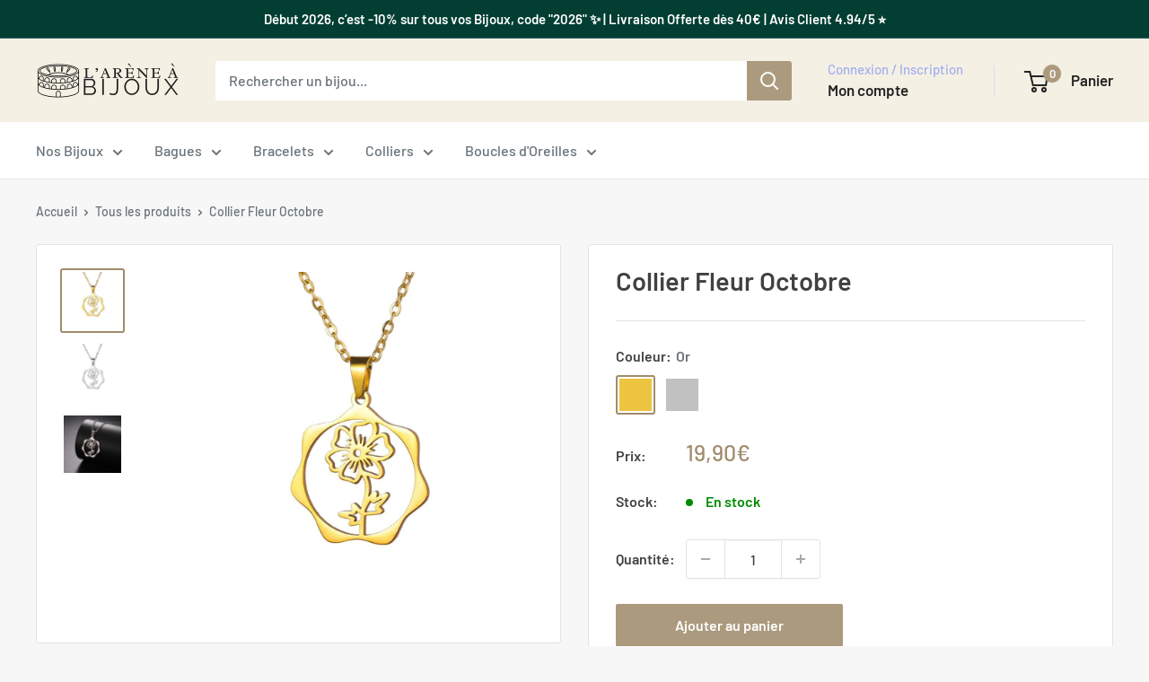

--- FILE ---
content_type: text/html; charset=utf-8
request_url: https://arene-bijoux.com/products/collier-fleur-octobre
body_size: 26332
content:
<!doctype html>

<html class="no-js" lang="fr">
  <head>
    <meta name="google-site-verification" content="fT1Pt0GyqXk8mSlN4msHlSinD_VG1I0x61vUDDwjuYg" />
    <meta charset="utf-8">
    <meta name="viewport" content="width=device-width, initial-scale=1.0, height=device-height, minimum-scale=1.0, maximum-scale=1.0">
    <meta name="theme-color" content="#a18c6e">

    <title>Collier Fleur Octobre | L’Arène à Bijoux</title><meta name="description" content="Sensationnel Collier Fleur Octobre ! Découvrez notre collier fleur octobre, une pièce de bijouterie qui ajoutera une touche de délicatesse à votre tenue."><link rel="canonical" href="https://arene-bijoux.com/products/collier-fleur-octobre"><link rel="shortcut icon" href="//arene-bijoux.com/cdn/shop/files/arene-bijoux_1904bc59-16d8-49a2-bdf1-c47d4634c49a_96x96.png?v=1709563458" type="image/png"><link rel="preload" as="style" href="//arene-bijoux.com/cdn/shop/t/9/assets/theme.css?v=145096456272456570681711537883">
    <link rel="preload" as="script" href="//arene-bijoux.com/cdn/shop/t/9/assets/theme.js?v=115677211525621338981711537883">
    <link rel="preconnect" href="https://cdn.shopify.com">
    <link rel="preconnect" href="https://fonts.shopifycdn.com">
    <link rel="dns-prefetch" href="https://productreviews.shopifycdn.com">
    <link rel="dns-prefetch" href="https://ajax.googleapis.com">
    <link rel="dns-prefetch" href="https://maps.googleapis.com">
    <link rel="dns-prefetch" href="https://maps.gstatic.com">

    <meta property="og:type" content="product">
  <meta property="og:title" content="Collier Fleur Octobre"><meta property="og:image" content="http://arene-bijoux.com/cdn/shop/files/collier-fleur-octobre.jpg?v=1708863590">
    <meta property="og:image:secure_url" content="https://arene-bijoux.com/cdn/shop/files/collier-fleur-octobre.jpg?v=1708863590">
    <meta property="og:image:width" content="1000">
    <meta property="og:image:height" content="1000"><meta property="product:price:amount" content="19,90">
  <meta property="product:price:currency" content="EUR"><meta property="og:description" content="Sensationnel Collier Fleur Octobre ! Découvrez notre collier fleur octobre, une pièce de bijouterie qui ajoutera une touche de délicatesse à votre tenue."><meta property="og:url" content="https://arene-bijoux.com/products/collier-fleur-octobre">
<meta property="og:site_name" content="L&#39;Arène à Bijoux"><meta name="twitter:card" content="summary"><meta name="twitter:title" content="Collier Fleur Octobre">
  <meta name="twitter:description" content="Sensationnel Collier Fleur Octobre Découvrez notre ravissant collier fleur octobre en acier inoxydable, disponible en deux couleurs éblouissantes : or et argent. Ce collier pour femme est orné d&#39;une délicate fleur, évoquant la beauté et l&#39;élégance de la nature. Caractéristiques du collier : Matériau de qualité : Acier inoxydable durable et résistant à la corrosion Options de couleur : Disponible en or brillant ou en argent scintillant pour s&#39;adapter à votre style Design floral : Pendentif représentant une jolie fleur pour une touche de fraîcheur et de féminité Parfait pour toutes les saisons : Un collier polyvalent qui peut être porté toute l&#39;année pour une touche de raffinement Ce collier fleur octobre en acier inoxydable est une pièce de bijouterie intemporelle qui ajoutera une touche de délicatesse à votre tenue. Que vous le portiez au quotidien ou pour des occasions">
  <meta name="twitter:image" content="https://arene-bijoux.com/cdn/shop/files/collier-fleur-octobre_600x600_crop_center.jpg?v=1708863590">
    <link rel="preload" href="//arene-bijoux.com/cdn/fonts/barlow/barlow_n6.329f582a81f63f125e63c20a5a80ae9477df68e1.woff2" as="font" type="font/woff2" crossorigin><link rel="preload" href="//arene-bijoux.com/cdn/fonts/barlow/barlow_n5.a193a1990790eba0cc5cca569d23799830e90f07.woff2" as="font" type="font/woff2" crossorigin><style>
  @font-face {
  font-family: Barlow;
  font-weight: 600;
  font-style: normal;
  font-display: swap;
  src: url("//arene-bijoux.com/cdn/fonts/barlow/barlow_n6.329f582a81f63f125e63c20a5a80ae9477df68e1.woff2") format("woff2"),
       url("//arene-bijoux.com/cdn/fonts/barlow/barlow_n6.0163402e36247bcb8b02716880d0b39568412e9e.woff") format("woff");
}

  @font-face {
  font-family: Barlow;
  font-weight: 500;
  font-style: normal;
  font-display: swap;
  src: url("//arene-bijoux.com/cdn/fonts/barlow/barlow_n5.a193a1990790eba0cc5cca569d23799830e90f07.woff2") format("woff2"),
       url("//arene-bijoux.com/cdn/fonts/barlow/barlow_n5.ae31c82169b1dc0715609b8cc6a610b917808358.woff") format("woff");
}

@font-face {
  font-family: Barlow;
  font-weight: 600;
  font-style: normal;
  font-display: swap;
  src: url("//arene-bijoux.com/cdn/fonts/barlow/barlow_n6.329f582a81f63f125e63c20a5a80ae9477df68e1.woff2") format("woff2"),
       url("//arene-bijoux.com/cdn/fonts/barlow/barlow_n6.0163402e36247bcb8b02716880d0b39568412e9e.woff") format("woff");
}

@font-face {
  font-family: Barlow;
  font-weight: 600;
  font-style: italic;
  font-display: swap;
  src: url("//arene-bijoux.com/cdn/fonts/barlow/barlow_i6.5a22bd20fb27bad4d7674cc6e666fb9c77d813bb.woff2") format("woff2"),
       url("//arene-bijoux.com/cdn/fonts/barlow/barlow_i6.1c8787fcb59f3add01a87f21b38c7ef797e3b3a1.woff") format("woff");
}


  @font-face {
  font-family: Barlow;
  font-weight: 700;
  font-style: normal;
  font-display: swap;
  src: url("//arene-bijoux.com/cdn/fonts/barlow/barlow_n7.691d1d11f150e857dcbc1c10ef03d825bc378d81.woff2") format("woff2"),
       url("//arene-bijoux.com/cdn/fonts/barlow/barlow_n7.4fdbb1cb7da0e2c2f88492243ffa2b4f91924840.woff") format("woff");
}

  @font-face {
  font-family: Barlow;
  font-weight: 500;
  font-style: italic;
  font-display: swap;
  src: url("//arene-bijoux.com/cdn/fonts/barlow/barlow_i5.714d58286997b65cd479af615cfa9bb0a117a573.woff2") format("woff2"),
       url("//arene-bijoux.com/cdn/fonts/barlow/barlow_i5.0120f77e6447d3b5df4bbec8ad8c2d029d87fb21.woff") format("woff");
}

  @font-face {
  font-family: Barlow;
  font-weight: 700;
  font-style: italic;
  font-display: swap;
  src: url("//arene-bijoux.com/cdn/fonts/barlow/barlow_i7.50e19d6cc2ba5146fa437a5a7443c76d5d730103.woff2") format("woff2"),
       url("//arene-bijoux.com/cdn/fonts/barlow/barlow_i7.47e9f98f1b094d912e6fd631cc3fe93d9f40964f.woff") format("woff");
}


  :root {
    --default-text-font-size : 15px;
    --base-text-font-size    : 16px;
    --heading-font-family    : Barlow, sans-serif;
    --heading-font-weight    : 600;
    --heading-font-style     : normal;
    --text-font-family       : Barlow, sans-serif;
    --text-font-weight       : 500;
    --text-font-style        : normal;
    --text-font-bolder-weight: 600;
    --text-link-decoration   : underline;

    --text-color               : #677279;
    --text-color-rgb           : 103, 114, 121;
    --heading-color            : #414141;
    --border-color             : #e1e3e4;
    --border-color-rgb         : 225, 227, 228;
    --form-border-color        : #d4d6d8;
    --accent-color             : #a18c6e;
    --accent-color-rgb         : 161, 140, 110;
    --link-color               : #a18c6e;
    --link-color-hover         : #76654c;
    --background               : #f7f7f7;
    --secondary-background     : #ffffff;
    --secondary-background-rgb : 255, 255, 255;
    --accent-background        : rgba(161, 140, 110, 0.08);

    --input-background: #ffffff;

    --error-color       : #ff0000;
    --error-background  : rgba(255, 0, 0, 0.07);
    --success-color     : #00aa00;
    --success-background: rgba(0, 170, 0, 0.11);

    --primary-button-background      : #ac9a7e;
    --primary-button-background-rgb  : 172, 154, 126;
    --primary-button-text-color      : #ffffff;
    --secondary-button-background    : #ac9a7e;
    --secondary-button-background-rgb: 172, 154, 126;
    --secondary-button-text-color    : #ffffff;

    --header-background      : #f4f0e4;
    --header-text-color      : #242424;
    --header-light-text-color: #a3afef;
    --header-border-color    : rgba(163, 175, 239, 0.3);
    --header-accent-color    : #ac9a7e;

    --footer-background-color:    #f7f7f7;
    --footer-heading-text-color:  #ac9a7e;
    --footer-body-text-color:     #677279;
    --footer-body-text-color-rgb: 103, 114, 121;
    --footer-accent-color:        #ac9a7e;
    --footer-accent-color-rgb:    172, 154, 126;
    --footer-border:              1px solid var(--border-color);
    
    --flickity-arrow-color: #abb1b4;--product-on-sale-accent           : #ac9a7e;
    --product-on-sale-accent-rgb       : 172, 154, 126;
    --product-on-sale-color            : #ffffff;
    --product-in-stock-color           : #008a00;
    --product-low-stock-color          : #008a00;
    --product-sold-out-color           : #8a9297;
    --product-custom-label-1-background: #008a00;
    --product-custom-label-1-color     : #ffffff;
    --product-custom-label-2-background: #00a500;
    --product-custom-label-2-color     : #ffffff;
    --product-review-star-color        : #ffbd00;

    --mobile-container-gutter : 20px;
    --desktop-container-gutter: 40px;

    /* Shopify related variables */
    --payment-terms-background-color: #f7f7f7;
  }
</style>

<script>
  // IE11 does not have support for CSS variables, so we have to polyfill them
  if (!(((window || {}).CSS || {}).supports && window.CSS.supports('(--a: 0)'))) {
    const script = document.createElement('script');
    script.type = 'text/javascript';
    script.src = 'https://cdn.jsdelivr.net/npm/css-vars-ponyfill@2';
    script.onload = function() {
      cssVars({});
    };

    document.getElementsByTagName('head')[0].appendChild(script);
  }
</script>


    <script>window.performance && window.performance.mark && window.performance.mark('shopify.content_for_header.start');</script><meta name="google-site-verification" content="fT1Pt0GyqXk8mSlN4msHlSinD_VG1I0x61vUDDwjuYg">
<meta id="shopify-digital-wallet" name="shopify-digital-wallet" content="/77652984155/digital_wallets/dialog">
<link rel="alternate" type="application/json+oembed" href="https://arene-bijoux.com/products/collier-fleur-octobre.oembed">
<script async="async" src="/checkouts/internal/preloads.js?locale=fr-FR"></script>
<script id="shopify-features" type="application/json">{"accessToken":"94823a6cdfa5bac0567b60c67ae12ff1","betas":["rich-media-storefront-analytics"],"domain":"arene-bijoux.com","predictiveSearch":true,"shopId":77652984155,"locale":"fr"}</script>
<script>var Shopify = Shopify || {};
Shopify.shop = "424b68-2.myshopify.com";
Shopify.locale = "fr";
Shopify.currency = {"active":"EUR","rate":"1.0"};
Shopify.country = "FR";
Shopify.theme = {"name":"Arène Bijoux 2024 - 3.2 | Personnalisé","id":166494634331,"schema_name":"Warehouse","schema_version":"5.0.0","theme_store_id":871,"role":"main"};
Shopify.theme.handle = "null";
Shopify.theme.style = {"id":null,"handle":null};
Shopify.cdnHost = "arene-bijoux.com/cdn";
Shopify.routes = Shopify.routes || {};
Shopify.routes.root = "/";</script>
<script type="module">!function(o){(o.Shopify=o.Shopify||{}).modules=!0}(window);</script>
<script>!function(o){function n(){var o=[];function n(){o.push(Array.prototype.slice.apply(arguments))}return n.q=o,n}var t=o.Shopify=o.Shopify||{};t.loadFeatures=n(),t.autoloadFeatures=n()}(window);</script>
<script id="shop-js-analytics" type="application/json">{"pageType":"product"}</script>
<script defer="defer" async type="module" src="//arene-bijoux.com/cdn/shopifycloud/shop-js/modules/v2/client.init-shop-cart-sync_CFsGrWZK.fr.esm.js"></script>
<script defer="defer" async type="module" src="//arene-bijoux.com/cdn/shopifycloud/shop-js/modules/v2/chunk.common_BmZGYhCT.esm.js"></script>
<script type="module">
  await import("//arene-bijoux.com/cdn/shopifycloud/shop-js/modules/v2/client.init-shop-cart-sync_CFsGrWZK.fr.esm.js");
await import("//arene-bijoux.com/cdn/shopifycloud/shop-js/modules/v2/chunk.common_BmZGYhCT.esm.js");

  window.Shopify.SignInWithShop?.initShopCartSync?.({"fedCMEnabled":true,"windoidEnabled":true});

</script>
<script>(function() {
  var isLoaded = false;
  function asyncLoad() {
    if (isLoaded) return;
    isLoaded = true;
    var urls = ["https:\/\/omnisnippet1.com\/platforms\/shopify.js?source=scriptTag\u0026v=2025-11-26T15\u0026shop=424b68-2.myshopify.com"];
    for (var i = 0; i < urls.length; i++) {
      var s = document.createElement('script');
      s.type = 'text/javascript';
      s.async = true;
      s.src = urls[i];
      var x = document.getElementsByTagName('script')[0];
      x.parentNode.insertBefore(s, x);
    }
  };
  if(window.attachEvent) {
    window.attachEvent('onload', asyncLoad);
  } else {
    window.addEventListener('load', asyncLoad, false);
  }
})();</script>
<script id="__st">var __st={"a":77652984155,"offset":3600,"reqid":"8ee0ac66-b35d-4048-99a8-a835ddb19dcd-1768092050","pageurl":"arene-bijoux.com\/products\/collier-fleur-octobre","u":"4520dd68741e","p":"product","rtyp":"product","rid":8818552340827};</script>
<script>window.ShopifyPaypalV4VisibilityTracking = true;</script>
<script id="captcha-bootstrap">!function(){'use strict';const t='contact',e='account',n='new_comment',o=[[t,t],['blogs',n],['comments',n],[t,'customer']],c=[[e,'customer_login'],[e,'guest_login'],[e,'recover_customer_password'],[e,'create_customer']],r=t=>t.map((([t,e])=>`form[action*='/${t}']:not([data-nocaptcha='true']) input[name='form_type'][value='${e}']`)).join(','),a=t=>()=>t?[...document.querySelectorAll(t)].map((t=>t.form)):[];function s(){const t=[...o],e=r(t);return a(e)}const i='password',u='form_key',d=['recaptcha-v3-token','g-recaptcha-response','h-captcha-response',i],f=()=>{try{return window.sessionStorage}catch{return}},m='__shopify_v',_=t=>t.elements[u];function p(t,e,n=!1){try{const o=window.sessionStorage,c=JSON.parse(o.getItem(e)),{data:r}=function(t){const{data:e,action:n}=t;return t[m]||n?{data:e,action:n}:{data:t,action:n}}(c);for(const[e,n]of Object.entries(r))t.elements[e]&&(t.elements[e].value=n);n&&o.removeItem(e)}catch(o){console.error('form repopulation failed',{error:o})}}const l='form_type',E='cptcha';function T(t){t.dataset[E]=!0}const w=window,h=w.document,L='Shopify',v='ce_forms',y='captcha';let A=!1;((t,e)=>{const n=(g='f06e6c50-85a8-45c8-87d0-21a2b65856fe',I='https://cdn.shopify.com/shopifycloud/storefront-forms-hcaptcha/ce_storefront_forms_captcha_hcaptcha.v1.5.2.iife.js',D={infoText:'Protégé par hCaptcha',privacyText:'Confidentialité',termsText:'Conditions'},(t,e,n)=>{const o=w[L][v],c=o.bindForm;if(c)return c(t,g,e,D).then(n);var r;o.q.push([[t,g,e,D],n]),r=I,A||(h.body.append(Object.assign(h.createElement('script'),{id:'captcha-provider',async:!0,src:r})),A=!0)});var g,I,D;w[L]=w[L]||{},w[L][v]=w[L][v]||{},w[L][v].q=[],w[L][y]=w[L][y]||{},w[L][y].protect=function(t,e){n(t,void 0,e),T(t)},Object.freeze(w[L][y]),function(t,e,n,w,h,L){const[v,y,A,g]=function(t,e,n){const i=e?o:[],u=t?c:[],d=[...i,...u],f=r(d),m=r(i),_=r(d.filter((([t,e])=>n.includes(e))));return[a(f),a(m),a(_),s()]}(w,h,L),I=t=>{const e=t.target;return e instanceof HTMLFormElement?e:e&&e.form},D=t=>v().includes(t);t.addEventListener('submit',(t=>{const e=I(t);if(!e)return;const n=D(e)&&!e.dataset.hcaptchaBound&&!e.dataset.recaptchaBound,o=_(e),c=g().includes(e)&&(!o||!o.value);(n||c)&&t.preventDefault(),c&&!n&&(function(t){try{if(!f())return;!function(t){const e=f();if(!e)return;const n=_(t);if(!n)return;const o=n.value;o&&e.removeItem(o)}(t);const e=Array.from(Array(32),(()=>Math.random().toString(36)[2])).join('');!function(t,e){_(t)||t.append(Object.assign(document.createElement('input'),{type:'hidden',name:u})),t.elements[u].value=e}(t,e),function(t,e){const n=f();if(!n)return;const o=[...t.querySelectorAll(`input[type='${i}']`)].map((({name:t})=>t)),c=[...d,...o],r={};for(const[a,s]of new FormData(t).entries())c.includes(a)||(r[a]=s);n.setItem(e,JSON.stringify({[m]:1,action:t.action,data:r}))}(t,e)}catch(e){console.error('failed to persist form',e)}}(e),e.submit())}));const S=(t,e)=>{t&&!t.dataset[E]&&(n(t,e.some((e=>e===t))),T(t))};for(const o of['focusin','change'])t.addEventListener(o,(t=>{const e=I(t);D(e)&&S(e,y())}));const B=e.get('form_key'),M=e.get(l),P=B&&M;t.addEventListener('DOMContentLoaded',(()=>{const t=y();if(P)for(const e of t)e.elements[l].value===M&&p(e,B);[...new Set([...A(),...v().filter((t=>'true'===t.dataset.shopifyCaptcha))])].forEach((e=>S(e,t)))}))}(h,new URLSearchParams(w.location.search),n,t,e,['guest_login'])})(!0,!0)}();</script>
<script integrity="sha256-4kQ18oKyAcykRKYeNunJcIwy7WH5gtpwJnB7kiuLZ1E=" data-source-attribution="shopify.loadfeatures" defer="defer" src="//arene-bijoux.com/cdn/shopifycloud/storefront/assets/storefront/load_feature-a0a9edcb.js" crossorigin="anonymous"></script>
<script data-source-attribution="shopify.dynamic_checkout.dynamic.init">var Shopify=Shopify||{};Shopify.PaymentButton=Shopify.PaymentButton||{isStorefrontPortableWallets:!0,init:function(){window.Shopify.PaymentButton.init=function(){};var t=document.createElement("script");t.src="https://arene-bijoux.com/cdn/shopifycloud/portable-wallets/latest/portable-wallets.fr.js",t.type="module",document.head.appendChild(t)}};
</script>
<script data-source-attribution="shopify.dynamic_checkout.buyer_consent">
  function portableWalletsHideBuyerConsent(e){var t=document.getElementById("shopify-buyer-consent"),n=document.getElementById("shopify-subscription-policy-button");t&&n&&(t.classList.add("hidden"),t.setAttribute("aria-hidden","true"),n.removeEventListener("click",e))}function portableWalletsShowBuyerConsent(e){var t=document.getElementById("shopify-buyer-consent"),n=document.getElementById("shopify-subscription-policy-button");t&&n&&(t.classList.remove("hidden"),t.removeAttribute("aria-hidden"),n.addEventListener("click",e))}window.Shopify?.PaymentButton&&(window.Shopify.PaymentButton.hideBuyerConsent=portableWalletsHideBuyerConsent,window.Shopify.PaymentButton.showBuyerConsent=portableWalletsShowBuyerConsent);
</script>
<script data-source-attribution="shopify.dynamic_checkout.cart.bootstrap">document.addEventListener("DOMContentLoaded",(function(){function t(){return document.querySelector("shopify-accelerated-checkout-cart, shopify-accelerated-checkout")}if(t())Shopify.PaymentButton.init();else{new MutationObserver((function(e,n){t()&&(Shopify.PaymentButton.init(),n.disconnect())})).observe(document.body,{childList:!0,subtree:!0})}}));
</script>
<script id='scb4127' type='text/javascript' async='' src='https://arene-bijoux.com/cdn/shopifycloud/privacy-banner/storefront-banner.js'></script><link id="shopify-accelerated-checkout-styles" rel="stylesheet" media="screen" href="https://arene-bijoux.com/cdn/shopifycloud/portable-wallets/latest/accelerated-checkout-backwards-compat.css" crossorigin="anonymous">
<style id="shopify-accelerated-checkout-cart">
        #shopify-buyer-consent {
  margin-top: 1em;
  display: inline-block;
  width: 100%;
}

#shopify-buyer-consent.hidden {
  display: none;
}

#shopify-subscription-policy-button {
  background: none;
  border: none;
  padding: 0;
  text-decoration: underline;
  font-size: inherit;
  cursor: pointer;
}

#shopify-subscription-policy-button::before {
  box-shadow: none;
}

      </style>

<script>window.performance && window.performance.mark && window.performance.mark('shopify.content_for_header.end');</script>

    <link rel="stylesheet" href="//arene-bijoux.com/cdn/shop/t/9/assets/theme.css?v=145096456272456570681711537883">

    
  <script type="application/ld+json">
  {
    "@context": "https://schema.org",
    "@type": "Product",
    "productID": 8818552340827,
    "offers": [{
          "@type": "Offer",
          "name": "Or",
          "availability":"https://schema.org/InStock",
          "price": 19.9,
          "priceCurrency": "EUR",
          "priceValidUntil": "2026-01-21","sku": "200001034:200005184#October Cosmos S;200000639:200661028#45-50 cm",
          "url": "/products/collier-fleur-octobre?variant=47730615910747"
        },
{
          "@type": "Offer",
          "name": "Argent",
          "availability":"https://schema.org/InStock",
          "price": 19.9,
          "priceCurrency": "EUR",
          "priceValidUntil": "2026-01-21","sku": "200001034:200013822#October Cosmos G;200000639:200661028#45-50 cm",
          "url": "/products/collier-fleur-octobre?variant=47730615943515"
        }
],"brand": {
      "@type": "Brand",
      "name": "L'Arène à Bijoux"
    },
    "name": "Collier Fleur Octobre",
    "description": "Sensationnel Collier Fleur Octobre\nDécouvrez notre ravissant collier fleur octobre en acier inoxydable, disponible en deux couleurs éblouissantes : or et argent. Ce collier pour femme est orné d'une délicate fleur, évoquant la beauté et l'élégance de la nature.\nCaractéristiques du collier :\n\nMatériau de qualité : Acier inoxydable durable et résistant à la corrosion\nOptions de couleur : Disponible en or brillant ou en argent scintillant pour s'adapter à votre style\nDesign floral : Pendentif représentant une jolie fleur pour une touche de fraîcheur et de féminité\nParfait pour toutes les saisons : Un collier polyvalent qui peut être porté toute l'année pour une touche de raffinement\n\nCe collier fleur octobre en acier inoxydable est une pièce de bijouterie intemporelle qui ajoutera une touche de délicatesse à votre tenue. Que vous le portiez au quotidien ou pour des occasions spéciales, il complétera parfaitement votre style.\nOffrez-vous ou offrez ce bijou à une personne spéciale pour exprimer votre affection avec élégance. Avec ses options de couleur et son design floral élégant, ce collier fleur octobre est un cadeau parfait pour toutes les occasions. Laissez-vous séduire par la beauté naturelle de notre collier fleur octobre, une pièce de bijouterie qui apportera une touche de fraîcheur et de sophistication à votre collection de bijoux.",
    "category": "",
    "url": "/products/collier-fleur-octobre",
    "sku": "200001034:200005184#October Cosmos S;200000639:200661028#45-50 cm",
    "image": {
      "@type": "ImageObject",
      "url": "https://arene-bijoux.com/cdn/shop/files/collier-fleur-octobre.jpg?v=1708863590&width=1024",
      "image": "https://arene-bijoux.com/cdn/shop/files/collier-fleur-octobre.jpg?v=1708863590&width=1024",
      "name": "Collier Fleur Octobre",
      "width": "1024",
      "height": "1024"
    }
  }
  </script>



  <script type="application/ld+json">
  {
    "@context": "https://schema.org",
    "@type": "BreadcrumbList",
  "itemListElement": [{
      "@type": "ListItem",
      "position": 1,
      "name": "Accueil",
      "item": "https://arene-bijoux.com"
    },{
          "@type": "ListItem",
          "position": 2,
          "name": "Collier Fleur Octobre",
          "item": "https://arene-bijoux.com/products/collier-fleur-octobre"
        }]
  }
  </script>



    <script>
      // This allows to expose several variables to the global scope, to be used in scripts
      window.theme = {
        pageType: "product",
        cartCount: 0,
        moneyFormat: "{{amount_with_comma_separator}}€",
        moneyWithCurrencyFormat: "{{amount_with_comma_separator}}€ EUR",
        currencyCodeEnabled: false,
        showDiscount: true,
        discountMode: "percentage",
        cartType: "drawer"
      };

      window.routes = {
        rootUrl: "\/",
        rootUrlWithoutSlash: '',
        cartUrl: "\/cart",
        cartAddUrl: "\/cart\/add",
        cartChangeUrl: "\/cart\/change",
        searchUrl: "\/search",
        productRecommendationsUrl: "\/recommendations\/products"
      };

      window.languages = {
        productRegularPrice: "Prix normal",
        productSalePrice: "Prix réduit",
        collectionOnSaleLabel: "Economisez {{savings}}",
        productFormUnavailable: "Indisponible",
        productFormAddToCart: "Ajouter au panier",
        productFormPreOrder: "Pré-commander",
        productFormSoldOut: "Rupture de stock",
        productAdded: "Le produit a été ajouté au panier",
        productAddedShort: "Ajouté !",
        shippingEstimatorNoResults: "Nous ne livrons pas à votre adresse.",
        shippingEstimatorOneResult: "Il y a une option de livraison disponible :",
        shippingEstimatorMultipleResults: "Il y a {{count}} options de livraison disponibles :",
        shippingEstimatorErrors: "Une erreur s\u0026#39;est produite :"
      };

      document.documentElement.className = document.documentElement.className.replace('no-js', 'js');
    </script><script src="//arene-bijoux.com/cdn/shop/t/9/assets/theme.js?v=115677211525621338981711537883" defer></script>
    <script src="//arene-bijoux.com/cdn/shop/t/9/assets/custom.js?v=102476495355921946141711537883" defer></script><script>
        (function () {
          window.onpageshow = function() {
            // We force re-freshing the cart content onpageshow, as most browsers will serve a cache copy when hitting the
            // back button, which cause staled data
            document.documentElement.dispatchEvent(new CustomEvent('cart:refresh', {
              bubbles: true,
              detail: {scrollToTop: false}
            }));
          };
        })();
      </script>


<!-- Google Tag Manager -->
<script>(function(w,d,s,l,i){w[l]=w[l]||[];w[l].push({'gtm.start':
new Date().getTime(),event:'gtm.js'});var f=d.getElementsByTagName(s)[0],
j=d.createElement(s),dl=l!='dataLayer'?'&l='+l:'';j.async=true;j.src=
'https://www.googletagmanager.com/gtm.js?id='+i+dl;f.parentNode.insertBefore(j,f);
})(window,document,'script','dataLayer','GTM-5BLJZK5N');</script>
<!-- End Google Tag Manager -->
    
  <link href="https://monorail-edge.shopifysvc.com" rel="dns-prefetch">
<script>(function(){if ("sendBeacon" in navigator && "performance" in window) {try {var session_token_from_headers = performance.getEntriesByType('navigation')[0].serverTiming.find(x => x.name == '_s').description;} catch {var session_token_from_headers = undefined;}var session_cookie_matches = document.cookie.match(/_shopify_s=([^;]*)/);var session_token_from_cookie = session_cookie_matches && session_cookie_matches.length === 2 ? session_cookie_matches[1] : "";var session_token = session_token_from_headers || session_token_from_cookie || "";function handle_abandonment_event(e) {var entries = performance.getEntries().filter(function(entry) {return /monorail-edge.shopifysvc.com/.test(entry.name);});if (!window.abandonment_tracked && entries.length === 0) {window.abandonment_tracked = true;var currentMs = Date.now();var navigation_start = performance.timing.navigationStart;var payload = {shop_id: 77652984155,url: window.location.href,navigation_start,duration: currentMs - navigation_start,session_token,page_type: "product"};window.navigator.sendBeacon("https://monorail-edge.shopifysvc.com/v1/produce", JSON.stringify({schema_id: "online_store_buyer_site_abandonment/1.1",payload: payload,metadata: {event_created_at_ms: currentMs,event_sent_at_ms: currentMs}}));}}window.addEventListener('pagehide', handle_abandonment_event);}}());</script>
<script id="web-pixels-manager-setup">(function e(e,d,r,n,o){if(void 0===o&&(o={}),!Boolean(null===(a=null===(i=window.Shopify)||void 0===i?void 0:i.analytics)||void 0===a?void 0:a.replayQueue)){var i,a;window.Shopify=window.Shopify||{};var t=window.Shopify;t.analytics=t.analytics||{};var s=t.analytics;s.replayQueue=[],s.publish=function(e,d,r){return s.replayQueue.push([e,d,r]),!0};try{self.performance.mark("wpm:start")}catch(e){}var l=function(){var e={modern:/Edge?\/(1{2}[4-9]|1[2-9]\d|[2-9]\d{2}|\d{4,})\.\d+(\.\d+|)|Firefox\/(1{2}[4-9]|1[2-9]\d|[2-9]\d{2}|\d{4,})\.\d+(\.\d+|)|Chrom(ium|e)\/(9{2}|\d{3,})\.\d+(\.\d+|)|(Maci|X1{2}).+ Version\/(15\.\d+|(1[6-9]|[2-9]\d|\d{3,})\.\d+)([,.]\d+|)( \(\w+\)|)( Mobile\/\w+|) Safari\/|Chrome.+OPR\/(9{2}|\d{3,})\.\d+\.\d+|(CPU[ +]OS|iPhone[ +]OS|CPU[ +]iPhone|CPU IPhone OS|CPU iPad OS)[ +]+(15[._]\d+|(1[6-9]|[2-9]\d|\d{3,})[._]\d+)([._]\d+|)|Android:?[ /-](13[3-9]|1[4-9]\d|[2-9]\d{2}|\d{4,})(\.\d+|)(\.\d+|)|Android.+Firefox\/(13[5-9]|1[4-9]\d|[2-9]\d{2}|\d{4,})\.\d+(\.\d+|)|Android.+Chrom(ium|e)\/(13[3-9]|1[4-9]\d|[2-9]\d{2}|\d{4,})\.\d+(\.\d+|)|SamsungBrowser\/([2-9]\d|\d{3,})\.\d+/,legacy:/Edge?\/(1[6-9]|[2-9]\d|\d{3,})\.\d+(\.\d+|)|Firefox\/(5[4-9]|[6-9]\d|\d{3,})\.\d+(\.\d+|)|Chrom(ium|e)\/(5[1-9]|[6-9]\d|\d{3,})\.\d+(\.\d+|)([\d.]+$|.*Safari\/(?![\d.]+ Edge\/[\d.]+$))|(Maci|X1{2}).+ Version\/(10\.\d+|(1[1-9]|[2-9]\d|\d{3,})\.\d+)([,.]\d+|)( \(\w+\)|)( Mobile\/\w+|) Safari\/|Chrome.+OPR\/(3[89]|[4-9]\d|\d{3,})\.\d+\.\d+|(CPU[ +]OS|iPhone[ +]OS|CPU[ +]iPhone|CPU IPhone OS|CPU iPad OS)[ +]+(10[._]\d+|(1[1-9]|[2-9]\d|\d{3,})[._]\d+)([._]\d+|)|Android:?[ /-](13[3-9]|1[4-9]\d|[2-9]\d{2}|\d{4,})(\.\d+|)(\.\d+|)|Mobile Safari.+OPR\/([89]\d|\d{3,})\.\d+\.\d+|Android.+Firefox\/(13[5-9]|1[4-9]\d|[2-9]\d{2}|\d{4,})\.\d+(\.\d+|)|Android.+Chrom(ium|e)\/(13[3-9]|1[4-9]\d|[2-9]\d{2}|\d{4,})\.\d+(\.\d+|)|Android.+(UC? ?Browser|UCWEB|U3)[ /]?(15\.([5-9]|\d{2,})|(1[6-9]|[2-9]\d|\d{3,})\.\d+)\.\d+|SamsungBrowser\/(5\.\d+|([6-9]|\d{2,})\.\d+)|Android.+MQ{2}Browser\/(14(\.(9|\d{2,})|)|(1[5-9]|[2-9]\d|\d{3,})(\.\d+|))(\.\d+|)|K[Aa][Ii]OS\/(3\.\d+|([4-9]|\d{2,})\.\d+)(\.\d+|)/},d=e.modern,r=e.legacy,n=navigator.userAgent;return n.match(d)?"modern":n.match(r)?"legacy":"unknown"}(),u="modern"===l?"modern":"legacy",c=(null!=n?n:{modern:"",legacy:""})[u],f=function(e){return[e.baseUrl,"/wpm","/b",e.hashVersion,"modern"===e.buildTarget?"m":"l",".js"].join("")}({baseUrl:d,hashVersion:r,buildTarget:u}),m=function(e){var d=e.version,r=e.bundleTarget,n=e.surface,o=e.pageUrl,i=e.monorailEndpoint;return{emit:function(e){var a=e.status,t=e.errorMsg,s=(new Date).getTime(),l=JSON.stringify({metadata:{event_sent_at_ms:s},events:[{schema_id:"web_pixels_manager_load/3.1",payload:{version:d,bundle_target:r,page_url:o,status:a,surface:n,error_msg:t},metadata:{event_created_at_ms:s}}]});if(!i)return console&&console.warn&&console.warn("[Web Pixels Manager] No Monorail endpoint provided, skipping logging."),!1;try{return self.navigator.sendBeacon.bind(self.navigator)(i,l)}catch(e){}var u=new XMLHttpRequest;try{return u.open("POST",i,!0),u.setRequestHeader("Content-Type","text/plain"),u.send(l),!0}catch(e){return console&&console.warn&&console.warn("[Web Pixels Manager] Got an unhandled error while logging to Monorail."),!1}}}}({version:r,bundleTarget:l,surface:e.surface,pageUrl:self.location.href,monorailEndpoint:e.monorailEndpoint});try{o.browserTarget=l,function(e){var d=e.src,r=e.async,n=void 0===r||r,o=e.onload,i=e.onerror,a=e.sri,t=e.scriptDataAttributes,s=void 0===t?{}:t,l=document.createElement("script"),u=document.querySelector("head"),c=document.querySelector("body");if(l.async=n,l.src=d,a&&(l.integrity=a,l.crossOrigin="anonymous"),s)for(var f in s)if(Object.prototype.hasOwnProperty.call(s,f))try{l.dataset[f]=s[f]}catch(e){}if(o&&l.addEventListener("load",o),i&&l.addEventListener("error",i),u)u.appendChild(l);else{if(!c)throw new Error("Did not find a head or body element to append the script");c.appendChild(l)}}({src:f,async:!0,onload:function(){if(!function(){var e,d;return Boolean(null===(d=null===(e=window.Shopify)||void 0===e?void 0:e.analytics)||void 0===d?void 0:d.initialized)}()){var d=window.webPixelsManager.init(e)||void 0;if(d){var r=window.Shopify.analytics;r.replayQueue.forEach((function(e){var r=e[0],n=e[1],o=e[2];d.publishCustomEvent(r,n,o)})),r.replayQueue=[],r.publish=d.publishCustomEvent,r.visitor=d.visitor,r.initialized=!0}}},onerror:function(){return m.emit({status:"failed",errorMsg:"".concat(f," has failed to load")})},sri:function(e){var d=/^sha384-[A-Za-z0-9+/=]+$/;return"string"==typeof e&&d.test(e)}(c)?c:"",scriptDataAttributes:o}),m.emit({status:"loading"})}catch(e){m.emit({status:"failed",errorMsg:(null==e?void 0:e.message)||"Unknown error"})}}})({shopId: 77652984155,storefrontBaseUrl: "https://arene-bijoux.com",extensionsBaseUrl: "https://extensions.shopifycdn.com/cdn/shopifycloud/web-pixels-manager",monorailEndpoint: "https://monorail-edge.shopifysvc.com/unstable/produce_batch",surface: "storefront-renderer",enabledBetaFlags: ["2dca8a86","a0d5f9d2"],webPixelsConfigList: [{"id":"3475210587","configuration":"{\"apiURL\":\"https:\/\/api.omnisend.com\",\"appURL\":\"https:\/\/app.omnisend.com\",\"brandID\":\"69271f684ad8e2ada6db109f\",\"trackingURL\":\"https:\/\/wt.omnisendlink.com\"}","eventPayloadVersion":"v1","runtimeContext":"STRICT","scriptVersion":"aa9feb15e63a302383aa48b053211bbb","type":"APP","apiClientId":186001,"privacyPurposes":["ANALYTICS","MARKETING","SALE_OF_DATA"],"dataSharingAdjustments":{"protectedCustomerApprovalScopes":["read_customer_address","read_customer_email","read_customer_name","read_customer_personal_data","read_customer_phone"]}},{"id":"1136394587","configuration":"{\"config\":\"{\\\"pixel_id\\\":\\\"G-FJM5318L3T\\\",\\\"target_country\\\":\\\"FR\\\",\\\"gtag_events\\\":[{\\\"type\\\":\\\"begin_checkout\\\",\\\"action_label\\\":[\\\"G-FJM5318L3T\\\",\\\"AW-11543900521\\\/ODwxCIX8loEaEOnix4Ar\\\"]},{\\\"type\\\":\\\"search\\\",\\\"action_label\\\":[\\\"G-FJM5318L3T\\\",\\\"AW-11543900521\\\/M3QSCP_7loEaEOnix4Ar\\\"]},{\\\"type\\\":\\\"view_item\\\",\\\"action_label\\\":[\\\"G-FJM5318L3T\\\",\\\"AW-11543900521\\\/lfabCPz7loEaEOnix4Ar\\\",\\\"MC-V13CSPPXKK\\\"]},{\\\"type\\\":\\\"purchase\\\",\\\"action_label\\\":[\\\"G-FJM5318L3T\\\",\\\"AW-11543900521\\\/oPYkCPb7loEaEOnix4Ar\\\",\\\"MC-V13CSPPXKK\\\"]},{\\\"type\\\":\\\"page_view\\\",\\\"action_label\\\":[\\\"G-FJM5318L3T\\\",\\\"AW-11543900521\\\/HYd0CPn7loEaEOnix4Ar\\\",\\\"MC-V13CSPPXKK\\\"]},{\\\"type\\\":\\\"add_payment_info\\\",\\\"action_label\\\":[\\\"G-FJM5318L3T\\\",\\\"AW-11543900521\\\/PFI0CIj8loEaEOnix4Ar\\\"]},{\\\"type\\\":\\\"add_to_cart\\\",\\\"action_label\\\":[\\\"G-FJM5318L3T\\\",\\\"AW-11543900521\\\/9T1pCIL8loEaEOnix4Ar\\\"]}],\\\"enable_monitoring_mode\\\":false}\"}","eventPayloadVersion":"v1","runtimeContext":"OPEN","scriptVersion":"b2a88bafab3e21179ed38636efcd8a93","type":"APP","apiClientId":1780363,"privacyPurposes":[],"dataSharingAdjustments":{"protectedCustomerApprovalScopes":["read_customer_address","read_customer_email","read_customer_name","read_customer_personal_data","read_customer_phone"]}},{"id":"shopify-app-pixel","configuration":"{}","eventPayloadVersion":"v1","runtimeContext":"STRICT","scriptVersion":"0450","apiClientId":"shopify-pixel","type":"APP","privacyPurposes":["ANALYTICS","MARKETING"]},{"id":"shopify-custom-pixel","eventPayloadVersion":"v1","runtimeContext":"LAX","scriptVersion":"0450","apiClientId":"shopify-pixel","type":"CUSTOM","privacyPurposes":["ANALYTICS","MARKETING"]}],isMerchantRequest: false,initData: {"shop":{"name":"L'Arène à Bijoux","paymentSettings":{"currencyCode":"EUR"},"myshopifyDomain":"424b68-2.myshopify.com","countryCode":"FR","storefrontUrl":"https:\/\/arene-bijoux.com"},"customer":null,"cart":null,"checkout":null,"productVariants":[{"price":{"amount":19.9,"currencyCode":"EUR"},"product":{"title":"Collier Fleur Octobre","vendor":"L'Arène à Bijoux","id":"8818552340827","untranslatedTitle":"Collier Fleur Octobre","url":"\/products\/collier-fleur-octobre","type":""},"id":"47730615910747","image":{"src":"\/\/arene-bijoux.com\/cdn\/shop\/files\/collier-fleur-octobre.jpg?v=1708863590"},"sku":"200001034:200005184#October Cosmos S;200000639:200661028#45-50 cm","title":"Or","untranslatedTitle":"Or"},{"price":{"amount":19.9,"currencyCode":"EUR"},"product":{"title":"Collier Fleur Octobre","vendor":"L'Arène à Bijoux","id":"8818552340827","untranslatedTitle":"Collier Fleur Octobre","url":"\/products\/collier-fleur-octobre","type":""},"id":"47730615943515","image":{"src":"\/\/arene-bijoux.com\/cdn\/shop\/files\/collier-fleur-octobre_2.jpg?v=1708863590"},"sku":"200001034:200013822#October Cosmos G;200000639:200661028#45-50 cm","title":"Argent","untranslatedTitle":"Argent"}],"purchasingCompany":null},},"https://arene-bijoux.com/cdn","7cecd0b6w90c54c6cpe92089d5m57a67346",{"modern":"","legacy":""},{"shopId":"77652984155","storefrontBaseUrl":"https:\/\/arene-bijoux.com","extensionBaseUrl":"https:\/\/extensions.shopifycdn.com\/cdn\/shopifycloud\/web-pixels-manager","surface":"storefront-renderer","enabledBetaFlags":"[\"2dca8a86\", \"a0d5f9d2\"]","isMerchantRequest":"false","hashVersion":"7cecd0b6w90c54c6cpe92089d5m57a67346","publish":"custom","events":"[[\"page_viewed\",{}],[\"product_viewed\",{\"productVariant\":{\"price\":{\"amount\":19.9,\"currencyCode\":\"EUR\"},\"product\":{\"title\":\"Collier Fleur Octobre\",\"vendor\":\"L'Arène à Bijoux\",\"id\":\"8818552340827\",\"untranslatedTitle\":\"Collier Fleur Octobre\",\"url\":\"\/products\/collier-fleur-octobre\",\"type\":\"\"},\"id\":\"47730615910747\",\"image\":{\"src\":\"\/\/arene-bijoux.com\/cdn\/shop\/files\/collier-fleur-octobre.jpg?v=1708863590\"},\"sku\":\"200001034:200005184#October Cosmos S;200000639:200661028#45-50 cm\",\"title\":\"Or\",\"untranslatedTitle\":\"Or\"}}]]"});</script><script>
  window.ShopifyAnalytics = window.ShopifyAnalytics || {};
  window.ShopifyAnalytics.meta = window.ShopifyAnalytics.meta || {};
  window.ShopifyAnalytics.meta.currency = 'EUR';
  var meta = {"product":{"id":8818552340827,"gid":"gid:\/\/shopify\/Product\/8818552340827","vendor":"L'Arène à Bijoux","type":"","handle":"collier-fleur-octobre","variants":[{"id":47730615910747,"price":1990,"name":"Collier Fleur Octobre - Or","public_title":"Or","sku":"200001034:200005184#October Cosmos S;200000639:200661028#45-50 cm"},{"id":47730615943515,"price":1990,"name":"Collier Fleur Octobre - Argent","public_title":"Argent","sku":"200001034:200013822#October Cosmos G;200000639:200661028#45-50 cm"}],"remote":false},"page":{"pageType":"product","resourceType":"product","resourceId":8818552340827,"requestId":"8ee0ac66-b35d-4048-99a8-a835ddb19dcd-1768092050"}};
  for (var attr in meta) {
    window.ShopifyAnalytics.meta[attr] = meta[attr];
  }
</script>
<script class="analytics">
  (function () {
    var customDocumentWrite = function(content) {
      var jquery = null;

      if (window.jQuery) {
        jquery = window.jQuery;
      } else if (window.Checkout && window.Checkout.$) {
        jquery = window.Checkout.$;
      }

      if (jquery) {
        jquery('body').append(content);
      }
    };

    var hasLoggedConversion = function(token) {
      if (token) {
        return document.cookie.indexOf('loggedConversion=' + token) !== -1;
      }
      return false;
    }

    var setCookieIfConversion = function(token) {
      if (token) {
        var twoMonthsFromNow = new Date(Date.now());
        twoMonthsFromNow.setMonth(twoMonthsFromNow.getMonth() + 2);

        document.cookie = 'loggedConversion=' + token + '; expires=' + twoMonthsFromNow;
      }
    }

    var trekkie = window.ShopifyAnalytics.lib = window.trekkie = window.trekkie || [];
    if (trekkie.integrations) {
      return;
    }
    trekkie.methods = [
      'identify',
      'page',
      'ready',
      'track',
      'trackForm',
      'trackLink'
    ];
    trekkie.factory = function(method) {
      return function() {
        var args = Array.prototype.slice.call(arguments);
        args.unshift(method);
        trekkie.push(args);
        return trekkie;
      };
    };
    for (var i = 0; i < trekkie.methods.length; i++) {
      var key = trekkie.methods[i];
      trekkie[key] = trekkie.factory(key);
    }
    trekkie.load = function(config) {
      trekkie.config = config || {};
      trekkie.config.initialDocumentCookie = document.cookie;
      var first = document.getElementsByTagName('script')[0];
      var script = document.createElement('script');
      script.type = 'text/javascript';
      script.onerror = function(e) {
        var scriptFallback = document.createElement('script');
        scriptFallback.type = 'text/javascript';
        scriptFallback.onerror = function(error) {
                var Monorail = {
      produce: function produce(monorailDomain, schemaId, payload) {
        var currentMs = new Date().getTime();
        var event = {
          schema_id: schemaId,
          payload: payload,
          metadata: {
            event_created_at_ms: currentMs,
            event_sent_at_ms: currentMs
          }
        };
        return Monorail.sendRequest("https://" + monorailDomain + "/v1/produce", JSON.stringify(event));
      },
      sendRequest: function sendRequest(endpointUrl, payload) {
        // Try the sendBeacon API
        if (window && window.navigator && typeof window.navigator.sendBeacon === 'function' && typeof window.Blob === 'function' && !Monorail.isIos12()) {
          var blobData = new window.Blob([payload], {
            type: 'text/plain'
          });

          if (window.navigator.sendBeacon(endpointUrl, blobData)) {
            return true;
          } // sendBeacon was not successful

        } // XHR beacon

        var xhr = new XMLHttpRequest();

        try {
          xhr.open('POST', endpointUrl);
          xhr.setRequestHeader('Content-Type', 'text/plain');
          xhr.send(payload);
        } catch (e) {
          console.log(e);
        }

        return false;
      },
      isIos12: function isIos12() {
        return window.navigator.userAgent.lastIndexOf('iPhone; CPU iPhone OS 12_') !== -1 || window.navigator.userAgent.lastIndexOf('iPad; CPU OS 12_') !== -1;
      }
    };
    Monorail.produce('monorail-edge.shopifysvc.com',
      'trekkie_storefront_load_errors/1.1',
      {shop_id: 77652984155,
      theme_id: 166494634331,
      app_name: "storefront",
      context_url: window.location.href,
      source_url: "//arene-bijoux.com/cdn/s/trekkie.storefront.05c509f133afcfb9f2a8aef7ef881fd109f9b92e.min.js"});

        };
        scriptFallback.async = true;
        scriptFallback.src = '//arene-bijoux.com/cdn/s/trekkie.storefront.05c509f133afcfb9f2a8aef7ef881fd109f9b92e.min.js';
        first.parentNode.insertBefore(scriptFallback, first);
      };
      script.async = true;
      script.src = '//arene-bijoux.com/cdn/s/trekkie.storefront.05c509f133afcfb9f2a8aef7ef881fd109f9b92e.min.js';
      first.parentNode.insertBefore(script, first);
    };
    trekkie.load(
      {"Trekkie":{"appName":"storefront","development":false,"defaultAttributes":{"shopId":77652984155,"isMerchantRequest":null,"themeId":166494634331,"themeCityHash":"11301121569350973648","contentLanguage":"fr","currency":"EUR","eventMetadataId":"0b1a19c4-c5d0-4fe1-bbd1-7337d1adb85b"},"isServerSideCookieWritingEnabled":true,"monorailRegion":"shop_domain","enabledBetaFlags":["65f19447"]},"Session Attribution":{},"S2S":{"facebookCapiEnabled":false,"source":"trekkie-storefront-renderer","apiClientId":580111}}
    );

    var loaded = false;
    trekkie.ready(function() {
      if (loaded) return;
      loaded = true;

      window.ShopifyAnalytics.lib = window.trekkie;

      var originalDocumentWrite = document.write;
      document.write = customDocumentWrite;
      try { window.ShopifyAnalytics.merchantGoogleAnalytics.call(this); } catch(error) {};
      document.write = originalDocumentWrite;

      window.ShopifyAnalytics.lib.page(null,{"pageType":"product","resourceType":"product","resourceId":8818552340827,"requestId":"8ee0ac66-b35d-4048-99a8-a835ddb19dcd-1768092050","shopifyEmitted":true});

      var match = window.location.pathname.match(/checkouts\/(.+)\/(thank_you|post_purchase)/)
      var token = match? match[1]: undefined;
      if (!hasLoggedConversion(token)) {
        setCookieIfConversion(token);
        window.ShopifyAnalytics.lib.track("Viewed Product",{"currency":"EUR","variantId":47730615910747,"productId":8818552340827,"productGid":"gid:\/\/shopify\/Product\/8818552340827","name":"Collier Fleur Octobre - Or","price":"19.90","sku":"200001034:200005184#October Cosmos S;200000639:200661028#45-50 cm","brand":"L'Arène à Bijoux","variant":"Or","category":"","nonInteraction":true,"remote":false},undefined,undefined,{"shopifyEmitted":true});
      window.ShopifyAnalytics.lib.track("monorail:\/\/trekkie_storefront_viewed_product\/1.1",{"currency":"EUR","variantId":47730615910747,"productId":8818552340827,"productGid":"gid:\/\/shopify\/Product\/8818552340827","name":"Collier Fleur Octobre - Or","price":"19.90","sku":"200001034:200005184#October Cosmos S;200000639:200661028#45-50 cm","brand":"L'Arène à Bijoux","variant":"Or","category":"","nonInteraction":true,"remote":false,"referer":"https:\/\/arene-bijoux.com\/products\/collier-fleur-octobre"});
      }
    });


        var eventsListenerScript = document.createElement('script');
        eventsListenerScript.async = true;
        eventsListenerScript.src = "//arene-bijoux.com/cdn/shopifycloud/storefront/assets/shop_events_listener-3da45d37.js";
        document.getElementsByTagName('head')[0].appendChild(eventsListenerScript);

})();</script>
<script
  defer
  src="https://arene-bijoux.com/cdn/shopifycloud/perf-kit/shopify-perf-kit-3.0.3.min.js"
  data-application="storefront-renderer"
  data-shop-id="77652984155"
  data-render-region="gcp-us-east1"
  data-page-type="product"
  data-theme-instance-id="166494634331"
  data-theme-name="Warehouse"
  data-theme-version="5.0.0"
  data-monorail-region="shop_domain"
  data-resource-timing-sampling-rate="10"
  data-shs="true"
  data-shs-beacon="true"
  data-shs-export-with-fetch="true"
  data-shs-logs-sample-rate="1"
  data-shs-beacon-endpoint="https://arene-bijoux.com/api/collect"
></script>
</head>

  <body class="warehouse--v4 features--animate-zoom template-product " data-instant-intensity="viewport"><!-- Google Tag Manager (noscript) -->
<noscript><iframe src="https://www.googletagmanager.com/ns.html?id=GTM-5BLJZK5N"
height="0" width="0" style="display:none;visibility:hidden"></iframe></noscript>
<!-- End Google Tag Manager (noscript) -->

    
    <svg class="visually-hidden">
      <linearGradient id="rating-star-gradient-half">
        <stop offset="50%" stop-color="var(--product-review-star-color)" />
        <stop offset="50%" stop-color="rgba(var(--text-color-rgb), .4)" stop-opacity="0.4" />
      </linearGradient>
    </svg>

    <a href="#main" class="visually-hidden skip-to-content">Passer au contenu</a>
    <span class="loading-bar"></span><!-- BEGIN sections: header-group -->
<div id="shopify-section-sections--22340326981979__announcement-bar" class="shopify-section shopify-section-group-header-group shopify-section--announcement-bar"><section data-section-id="sections--22340326981979__announcement-bar" data-section-type="announcement-bar" data-section-settings='{
  "showNewsletter": false
}'><div class="announcement-bar">
    <div class="container">
      <div class="announcement-bar__inner"><p class="announcement-bar__content announcement-bar__content--center">Début 2026, c’est -10% sur tous vos Bijoux, code &quot;2026&quot; ✨ | Livraison Offerte dès 40€ | Avis Client 4.94/5 ⭐️</p></div>
    </div>
  </div>
</section>

<style>
  .announcement-bar {
    background: #023e32;
    color: #ffffff;
  }
</style>

<script>document.documentElement.style.removeProperty('--announcement-bar-button-width');document.documentElement.style.setProperty('--announcement-bar-height', document.getElementById('shopify-section-sections--22340326981979__announcement-bar').clientHeight + 'px');
</script>

</div><div id="shopify-section-sections--22340326981979__header" class="shopify-section shopify-section-group-header-group shopify-section__header"><section data-section-id="sections--22340326981979__header" data-section-type="header" data-section-settings='{
  "navigationLayout": "inline",
  "desktopOpenTrigger": "hover",
  "useStickyHeader": true
}'>
  <header class="header header--inline " role="banner">
    <div class="container">
      <div class="header__inner"><nav class="header__mobile-nav hidden-lap-and-up">
            <button class="header__mobile-nav-toggle icon-state touch-area" data-action="toggle-menu" aria-expanded="false" aria-haspopup="true" aria-controls="mobile-menu" aria-label="Ouvrir le menu">
              <span class="icon-state__primary"><svg focusable="false" class="icon icon--hamburger-mobile " viewBox="0 0 20 16" role="presentation">
      <path d="M0 14h20v2H0v-2zM0 0h20v2H0V0zm0 7h20v2H0V7z" fill="currentColor" fill-rule="evenodd"></path>
    </svg></span>
              <span class="icon-state__secondary"><svg focusable="false" class="icon icon--close " viewBox="0 0 19 19" role="presentation">
      <path d="M9.1923882 8.39339828l7.7781745-7.7781746 1.4142136 1.41421357-7.7781746 7.77817459 7.7781746 7.77817456L16.9705627 19l-7.7781745-7.7781746L1.41421356 19 0 17.5857864l7.7781746-7.77817456L0 2.02943725 1.41421356.61522369 9.1923882 8.39339828z" fill="currentColor" fill-rule="evenodd"></path>
    </svg></span>
            </button><div id="mobile-menu" class="mobile-menu" aria-hidden="true"><svg focusable="false" class="icon icon--nav-triangle-borderless " viewBox="0 0 20 9" role="presentation">
      <path d="M.47108938 9c.2694725-.26871321.57077721-.56867841.90388257-.89986354C3.12384116 6.36134886 5.74788116 3.76338565 9.2467995.30653888c.4145057-.4095171 1.0844277-.40860098 1.4977971.00205122L19.4935156 9H.47108938z" fill="#ffffff"></path>
    </svg><div class="mobile-menu__inner">
    <div class="mobile-menu__panel">
      <div class="mobile-menu__section">
        <ul class="mobile-menu__nav" data-type="menu" role="list"><li class="mobile-menu__nav-item"><button class="mobile-menu__nav-link" data-type="menuitem" aria-haspopup="true" aria-expanded="false" aria-controls="mobile-panel-0" data-action="open-panel">Nos Bijoux<svg focusable="false" class="icon icon--arrow-right " viewBox="0 0 8 12" role="presentation">
      <path stroke="currentColor" stroke-width="2" d="M2 2l4 4-4 4" fill="none" stroke-linecap="square"></path>
    </svg></button></li><li class="mobile-menu__nav-item"><button class="mobile-menu__nav-link" data-type="menuitem" aria-haspopup="true" aria-expanded="false" aria-controls="mobile-panel-1" data-action="open-panel">Bagues<svg focusable="false" class="icon icon--arrow-right " viewBox="0 0 8 12" role="presentation">
      <path stroke="currentColor" stroke-width="2" d="M2 2l4 4-4 4" fill="none" stroke-linecap="square"></path>
    </svg></button></li><li class="mobile-menu__nav-item"><button class="mobile-menu__nav-link" data-type="menuitem" aria-haspopup="true" aria-expanded="false" aria-controls="mobile-panel-2" data-action="open-panel">Bracelets<svg focusable="false" class="icon icon--arrow-right " viewBox="0 0 8 12" role="presentation">
      <path stroke="currentColor" stroke-width="2" d="M2 2l4 4-4 4" fill="none" stroke-linecap="square"></path>
    </svg></button></li><li class="mobile-menu__nav-item"><button class="mobile-menu__nav-link" data-type="menuitem" aria-haspopup="true" aria-expanded="false" aria-controls="mobile-panel-3" data-action="open-panel">Colliers<svg focusable="false" class="icon icon--arrow-right " viewBox="0 0 8 12" role="presentation">
      <path stroke="currentColor" stroke-width="2" d="M2 2l4 4-4 4" fill="none" stroke-linecap="square"></path>
    </svg></button></li><li class="mobile-menu__nav-item"><button class="mobile-menu__nav-link" data-type="menuitem" aria-haspopup="true" aria-expanded="false" aria-controls="mobile-panel-4" data-action="open-panel">Boucles d'Oreilles<svg focusable="false" class="icon icon--arrow-right " viewBox="0 0 8 12" role="presentation">
      <path stroke="currentColor" stroke-width="2" d="M2 2l4 4-4 4" fill="none" stroke-linecap="square"></path>
    </svg></button></li></ul>
      </div></div><div id="mobile-panel-0" class="mobile-menu__panel is-nested">
          <div class="mobile-menu__section is-sticky">
            <button class="mobile-menu__back-button" data-action="close-panel"><svg focusable="false" class="icon icon--arrow-left " viewBox="0 0 8 12" role="presentation">
      <path stroke="currentColor" stroke-width="2" d="M6 10L2 6l4-4" fill="none" stroke-linecap="square"></path>
    </svg> Retour</button>
          </div>

          <div class="mobile-menu__section"><div class="mobile-menu__nav-list"><div class="mobile-menu__nav-list-item"><button class="mobile-menu__nav-list-toggle text--strong" aria-controls="mobile-list-0" aria-expanded="false" data-action="toggle-collapsible" data-close-siblings="false">Thématique<svg focusable="false" class="icon icon--arrow-bottom " viewBox="0 0 12 8" role="presentation">
      <path stroke="currentColor" stroke-width="2" d="M10 2L6 6 2 2" fill="none" stroke-linecap="square"></path>
    </svg>
                      </button>

                      <div id="mobile-list-0" class="mobile-menu__nav-collapsible">
                        <div class="mobile-menu__nav-collapsible-content">
                          <ul class="mobile-menu__nav" data-type="menu" role="list"><li class="mobile-menu__nav-item">
                                <a href="/collections/bijou-afrique" class="mobile-menu__nav-link" data-type="menuitem">Bijoux Afrique</a>
                              </li><li class="mobile-menu__nav-item">
                                <a href="/collections/bijou-ananas" class="mobile-menu__nav-link" data-type="menuitem">Bijoux Ananas</a>
                              </li><li class="mobile-menu__nav-item">
                                <a href="/collections/bijou-arbre-de-vie" class="mobile-menu__nav-link" data-type="menuitem">Bijoux Arbre de Vie</a>
                              </li><li class="mobile-menu__nav-item">
                                <a href="/collections/bijou-bitcoin" class="mobile-menu__nav-link" data-type="menuitem">Bijoux Bitcoin</a>
                              </li><li class="mobile-menu__nav-item">
                                <a href="/collections/bijou-cactus" class="mobile-menu__nav-link" data-type="menuitem">Bijoux Cactus</a>
                              </li><li class="mobile-menu__nav-item">
                                <a href="/collections/bijou-cerise" class="mobile-menu__nav-link" data-type="menuitem">Bijoux Cerise</a>
                              </li><li class="mobile-menu__nav-item">
                                <a href="/collections/bijou-coeur" class="mobile-menu__nav-link" data-type="menuitem">Bijoux Coeur</a>
                              </li><li class="mobile-menu__nav-item">
                                <a href="/collections/bijou-dollard" class="mobile-menu__nav-link" data-type="menuitem">Bijoux Dollard</a>
                              </li><li class="mobile-menu__nav-item">
                                <a href="/collections/bijou-etoile" class="mobile-menu__nav-link" data-type="menuitem">Bijoux Étoile</a>
                              </li><li class="mobile-menu__nav-item">
                                <a href="/collections/bijou-fer-cheval" class="mobile-menu__nav-link" data-type="menuitem">Bijoux Fer à Cheval</a>
                              </li><li class="mobile-menu__nav-item">
                                <a href="/collections/bijou-fleur" class="mobile-menu__nav-link" data-type="menuitem">Bijoux Fleurs</a>
                              </li><li class="mobile-menu__nav-item">
                                <a href="/collections/bijou-guitare" class="mobile-menu__nav-link" data-type="menuitem">Bijoux Guitare</a>
                              </li><li class="mobile-menu__nav-item">
                                <a href="/collections/bijou-fraise" class="mobile-menu__nav-link" data-type="menuitem">Bijoux Fraise</a>
                              </li><li class="mobile-menu__nav-item">
                                <a href="/collections/bijou-infini" class="mobile-menu__nav-link" data-type="menuitem">Bijoux Infini</a>
                              </li><li class="mobile-menu__nav-item">
                                <a href="/collections/bijou-lune" class="mobile-menu__nav-link" data-type="menuitem">Bijoux Lune</a>
                              </li><li class="mobile-menu__nav-item">
                                <a href="/collections/bijoux-oeil" class="mobile-menu__nav-link" data-type="menuitem">Bijoux Œil</a>
                              </li><li class="mobile-menu__nav-item">
                                <a href="/collections/bijou-pasteque" class="mobile-menu__nav-link" data-type="menuitem">Bijoux Pastèque</a>
                              </li><li class="mobile-menu__nav-item">
                                <a href="/collections/bijou-phoenix" class="mobile-menu__nav-link" data-type="menuitem">Bijoux Phoenix</a>
                              </li><li class="mobile-menu__nav-item">
                                <a href="/collections/bijou-plume" class="mobile-menu__nav-link" data-type="menuitem">Bijoux Plume</a>
                              </li><li class="mobile-menu__nav-item">
                                <a href="/collections/bijou-pomme" class="mobile-menu__nav-link" data-type="menuitem">Bijoux Pomme</a>
                              </li><li class="mobile-menu__nav-item">
                                <a href="/collections/bijou-soleil" class="mobile-menu__nav-link" data-type="menuitem">Bijoux Soleil</a>
                              </li><li class="mobile-menu__nav-item">
                                <a href="/collections/bijou-tour-eiffel" class="mobile-menu__nav-link" data-type="menuitem">Bijoux Tour Eiffel</a>
                              </li></ul>
                        </div>
                      </div></div><div class="mobile-menu__nav-list-item"><button class="mobile-menu__nav-list-toggle text--strong" aria-controls="mobile-list-1" aria-expanded="false" data-action="toggle-collapsible" data-close-siblings="false">Animaux<svg focusable="false" class="icon icon--arrow-bottom " viewBox="0 0 12 8" role="presentation">
      <path stroke="currentColor" stroke-width="2" d="M10 2L6 6 2 2" fill="none" stroke-linecap="square"></path>
    </svg>
                      </button>

                      <div id="mobile-list-1" class="mobile-menu__nav-collapsible">
                        <div class="mobile-menu__nav-collapsible-content">
                          <ul class="mobile-menu__nav" data-type="menu" role="list"><li class="mobile-menu__nav-item">
                                <a href="/collections/bijou-abeille" class="mobile-menu__nav-link" data-type="menuitem">Bijoux Abeille</a>
                              </li><li class="mobile-menu__nav-item">
                                <a href="/collections/bijou-chat" class="mobile-menu__nav-link" data-type="menuitem">Bijoux Chat</a>
                              </li><li class="mobile-menu__nav-item">
                                <a href="/collections/bijou-coccinelle" class="mobile-menu__nav-link" data-type="menuitem">Bijoux Coccinelle</a>
                              </li><li class="mobile-menu__nav-item">
                                <a href="/collections/bijou-dinosaure" class="mobile-menu__nav-link" data-type="menuitem">Bijoux Dinosaure</a>
                              </li><li class="mobile-menu__nav-item">
                                <a href="/collections/bijou-elephant" class="mobile-menu__nav-link" data-type="menuitem">Bijoux Éléphant</a>
                              </li><li class="mobile-menu__nav-item">
                                <a href="/collections/bijou-escargot" class="mobile-menu__nav-link" data-type="menuitem">Bijoux Escargot</a>
                              </li><li class="mobile-menu__nav-item">
                                <a href="/collections/bijou-hibou-chouette" class="mobile-menu__nav-link" data-type="menuitem">Bijoux Hibou & Chouette</a>
                              </li><li class="mobile-menu__nav-item">
                                <a href="/collections/bijou-lapin" class="mobile-menu__nav-link" data-type="menuitem">Bijoux Lapin</a>
                              </li><li class="mobile-menu__nav-item">
                                <a href="/collections/bijou-ourson" class="mobile-menu__nav-link" data-type="menuitem">Bijoux Ours & Ourson</a>
                              </li><li class="mobile-menu__nav-item">
                                <a href="/collections/bijou-papillon" class="mobile-menu__nav-link" data-type="menuitem">Bijoux Papillon</a>
                              </li><li class="mobile-menu__nav-item">
                                <a href="/collections/bijou-poisson" class="mobile-menu__nav-link" data-type="menuitem">Bijoux Poisson</a>
                              </li><li class="mobile-menu__nav-item">
                                <a href="/collections/bijou-renard" class="mobile-menu__nav-link" data-type="menuitem">Bijoux Renard</a>
                              </li></ul>
                        </div>
                      </div></div></div></div>
        </div><div id="mobile-panel-1" class="mobile-menu__panel is-nested">
          <div class="mobile-menu__section is-sticky">
            <button class="mobile-menu__back-button" data-action="close-panel"><svg focusable="false" class="icon icon--arrow-left " viewBox="0 0 8 12" role="presentation">
      <path stroke="currentColor" stroke-width="2" d="M6 10L2 6l4-4" fill="none" stroke-linecap="square"></path>
    </svg> Retour</button>
          </div>

          <div class="mobile-menu__section"><div class="mobile-menu__nav-list"><div class="mobile-menu__nav-list-item"><button class="mobile-menu__nav-list-toggle text--strong" aria-controls="mobile-list-2" aria-expanded="false" data-action="toggle-collapsible" data-close-siblings="false">Thématique<svg focusable="false" class="icon icon--arrow-bottom " viewBox="0 0 12 8" role="presentation">
      <path stroke="currentColor" stroke-width="2" d="M10 2L6 6 2 2" fill="none" stroke-linecap="square"></path>
    </svg>
                      </button>

                      <div id="mobile-list-2" class="mobile-menu__nav-collapsible">
                        <div class="mobile-menu__nav-collapsible-content">
                          <ul class="mobile-menu__nav" data-type="menu" role="list"><li class="mobile-menu__nav-item">
                                <a href="/collections/bague-afrique" class="mobile-menu__nav-link" data-type="menuitem">Bagues Afrique</a>
                              </li><li class="mobile-menu__nav-item">
                                <a href="/collections/bague-ananas" class="mobile-menu__nav-link" data-type="menuitem">Bagues Ananas</a>
                              </li><li class="mobile-menu__nav-item">
                                <a href="/collections/bague-arbre-de-vie" class="mobile-menu__nav-link" data-type="menuitem">Bagues Arbre de Vie</a>
                              </li><li class="mobile-menu__nav-item">
                                <a href="/collections/bague-cerise" class="mobile-menu__nav-link" data-type="menuitem">Bagues Cerise</a>
                              </li><li class="mobile-menu__nav-item">
                                <a href="/collections/bague-coeur" class="mobile-menu__nav-link" data-type="menuitem">Bagues Coeur</a>
                              </li><li class="mobile-menu__nav-item">
                                <a href="/collections/bague-croix" class="mobile-menu__nav-link" data-type="menuitem">Bagues Croix</a>
                              </li><li class="mobile-menu__nav-item">
                                <a href="/collections/bague-etoile" class="mobile-menu__nav-link" data-type="menuitem">Bagues Étoile</a>
                              </li><li class="mobile-menu__nav-item">
                                <a href="/collections/bague-fer-cheval" class="mobile-menu__nav-link" data-type="menuitem">Bagues Fer à Cheval</a>
                              </li><li class="mobile-menu__nav-item">
                                <a href="/collections/bague-fleur" class="mobile-menu__nav-link" data-type="menuitem">Bagues Fleur</a>
                              </li><li class="mobile-menu__nav-item">
                                <a href="/collections/bague-fleur-de-vie" class="mobile-menu__nav-link" data-type="menuitem">Bagues Fleur de Vie</a>
                              </li><li class="mobile-menu__nav-item">
                                <a href="/collections/bague-fraise" class="mobile-menu__nav-link" data-type="menuitem">Bagues Fraise</a>
                              </li><li class="mobile-menu__nav-item">
                                <a href="/collections/bague-guitare" class="mobile-menu__nav-link" data-type="menuitem">Bagues Guitare</a>
                              </li><li class="mobile-menu__nav-item">
                                <a href="/collections/bague-infini" class="mobile-menu__nav-link" data-type="menuitem">Bagues Infini</a>
                              </li><li class="mobile-menu__nav-item">
                                <a href="/collections/bague-lune" class="mobile-menu__nav-link" data-type="menuitem">Bagues Lune</a>
                              </li><li class="mobile-menu__nav-item">
                                <a href="/collections/bague-plume" class="mobile-menu__nav-link" data-type="menuitem">Bagues Plume</a>
                              </li><li class="mobile-menu__nav-item">
                                <a href="/collections/bague-soleil" class="mobile-menu__nav-link" data-type="menuitem">Bagues Soleil</a>
                              </li><li class="mobile-menu__nav-item">
                                <a href="/collections/bague-vierge-marie" class="mobile-menu__nav-link" data-type="menuitem">Bagues Vierge Marie</a>
                              </li><li class="mobile-menu__nav-item">
                                <a href="/collections/bague-oeil" class="mobile-menu__nav-link" data-type="menuitem">Bagues Œil</a>
                              </li></ul>
                        </div>
                      </div></div><div class="mobile-menu__nav-list-item"><button class="mobile-menu__nav-list-toggle text--strong" aria-controls="mobile-list-3" aria-expanded="false" data-action="toggle-collapsible" data-close-siblings="false">Animaux<svg focusable="false" class="icon icon--arrow-bottom " viewBox="0 0 12 8" role="presentation">
      <path stroke="currentColor" stroke-width="2" d="M10 2L6 6 2 2" fill="none" stroke-linecap="square"></path>
    </svg>
                      </button>

                      <div id="mobile-list-3" class="mobile-menu__nav-collapsible">
                        <div class="mobile-menu__nav-collapsible-content">
                          <ul class="mobile-menu__nav" data-type="menu" role="list"><li class="mobile-menu__nav-item">
                                <a href="/collections/bague-abeille" class="mobile-menu__nav-link" data-type="menuitem">Bagues Abeille</a>
                              </li><li class="mobile-menu__nav-item">
                                <a href="/collections/bague-chat" class="mobile-menu__nav-link" data-type="menuitem">Bagues Chat</a>
                              </li><li class="mobile-menu__nav-item">
                                <a href="/collections/bague-coccinelle" class="mobile-menu__nav-link" data-type="menuitem">Bagues Coccinelle</a>
                              </li><li class="mobile-menu__nav-item">
                                <a href="/collections/bague-elephant" class="mobile-menu__nav-link" data-type="menuitem">Bagues Éléphant</a>
                              </li><li class="mobile-menu__nav-item">
                                <a href="/collections/bague-escargot" class="mobile-menu__nav-link" data-type="menuitem">Bagues Escargot</a>
                              </li><li class="mobile-menu__nav-item">
                                <a href="/collections/bague-hibou-chouette" class="mobile-menu__nav-link" data-type="menuitem">Bagues Hibou et Chouette</a>
                              </li><li class="mobile-menu__nav-item">
                                <a href="/collections/bague-ourson" class="mobile-menu__nav-link" data-type="menuitem">Bague Ours & Ourson</a>
                              </li><li class="mobile-menu__nav-item">
                                <a href="/collections/bague-papillon" class="mobile-menu__nav-link" data-type="menuitem">Bagues Papillon</a>
                              </li><li class="mobile-menu__nav-item">
                                <a href="/collections/bague-poisson" class="mobile-menu__nav-link" data-type="menuitem">Bagues Poisson</a>
                              </li><li class="mobile-menu__nav-item">
                                <a href="/collections/bague-renard" class="mobile-menu__nav-link" data-type="menuitem">Bagues Renard</a>
                              </li></ul>
                        </div>
                      </div></div><div class="mobile-menu__nav-list-item"><button class="mobile-menu__nav-list-toggle text--strong" aria-controls="mobile-list-4" aria-expanded="false" data-action="toggle-collapsible" data-close-siblings="false">Pierres de Couleurs<svg focusable="false" class="icon icon--arrow-bottom " viewBox="0 0 12 8" role="presentation">
      <path stroke="currentColor" stroke-width="2" d="M10 2L6 6 2 2" fill="none" stroke-linecap="square"></path>
    </svg>
                      </button>

                      <div id="mobile-list-4" class="mobile-menu__nav-collapsible">
                        <div class="mobile-menu__nav-collapsible-content">
                          <ul class="mobile-menu__nav" data-type="menu" role="list"><li class="mobile-menu__nav-item">
                                <a href="/collections/bague-pierre-noire" class="mobile-menu__nav-link" data-type="menuitem">Bagues Pierre Noire</a>
                              </li><li class="mobile-menu__nav-item">
                                <a href="/collections/bague-quartz-rose" class="mobile-menu__nav-link" data-type="menuitem">Bagues Pierre Rose</a>
                              </li><li class="mobile-menu__nav-item">
                                <a href="/collections/bague-pierre-verte" class="mobile-menu__nav-link" data-type="menuitem">Bagues Pierre Verte</a>
                              </li></ul>
                        </div>
                      </div></div><div class="mobile-menu__nav-list-item"><button class="mobile-menu__nav-list-toggle text--strong" aria-controls="mobile-list-5" aria-expanded="false" data-action="toggle-collapsible" data-close-siblings="false">Bagues par Couleurs<svg focusable="false" class="icon icon--arrow-bottom " viewBox="0 0 12 8" role="presentation">
      <path stroke="currentColor" stroke-width="2" d="M10 2L6 6 2 2" fill="none" stroke-linecap="square"></path>
    </svg>
                      </button>

                      <div id="mobile-list-5" class="mobile-menu__nav-collapsible">
                        <div class="mobile-menu__nav-collapsible-content">
                          <ul class="mobile-menu__nav" data-type="menu" role="list"><li class="mobile-menu__nav-item">
                                <a href="/collections/bague-noire" class="mobile-menu__nav-link" data-type="menuitem">Bagues Noires</a>
                              </li></ul>
                        </div>
                      </div></div></div></div>
        </div><div id="mobile-panel-2" class="mobile-menu__panel is-nested">
          <div class="mobile-menu__section is-sticky">
            <button class="mobile-menu__back-button" data-action="close-panel"><svg focusable="false" class="icon icon--arrow-left " viewBox="0 0 8 12" role="presentation">
      <path stroke="currentColor" stroke-width="2" d="M6 10L2 6l4-4" fill="none" stroke-linecap="square"></path>
    </svg> Retour</button>
          </div>

          <div class="mobile-menu__section"><div class="mobile-menu__nav-list"><div class="mobile-menu__nav-list-item"><button class="mobile-menu__nav-list-toggle text--strong" aria-controls="mobile-list-6" aria-expanded="false" data-action="toggle-collapsible" data-close-siblings="false">Thématique<svg focusable="false" class="icon icon--arrow-bottom " viewBox="0 0 12 8" role="presentation">
      <path stroke="currentColor" stroke-width="2" d="M10 2L6 6 2 2" fill="none" stroke-linecap="square"></path>
    </svg>
                      </button>

                      <div id="mobile-list-6" class="mobile-menu__nav-collapsible">
                        <div class="mobile-menu__nav-collapsible-content">
                          <ul class="mobile-menu__nav" data-type="menu" role="list"><li class="mobile-menu__nav-item">
                                <a href="/collections/bracelet-afrique" class="mobile-menu__nav-link" data-type="menuitem">Bracelets Afrique</a>
                              </li><li class="mobile-menu__nav-item">
                                <a href="/collections/bracelet-ananas" class="mobile-menu__nav-link" data-type="menuitem">Bracelets Ananas</a>
                              </li><li class="mobile-menu__nav-item">
                                <a href="/collections/bracelet-arbre-de-vie" class="mobile-menu__nav-link" data-type="menuitem">Bracelets Arbre de Vie</a>
                              </li><li class="mobile-menu__nav-item">
                                <a href="/collections/bracelet-coeur" class="mobile-menu__nav-link" data-type="menuitem">Bracelets Coeurs</a>
                              </li><li class="mobile-menu__nav-item">
                                <a href="/collections/bracelet-croix" class="mobile-menu__nav-link" data-type="menuitem">Bracelets Croix</a>
                              </li><li class="mobile-menu__nav-item">
                                <a href="/collections/bracelet-etoile" class="mobile-menu__nav-link" data-type="menuitem">Bracelets Étoile</a>
                              </li><li class="mobile-menu__nav-item">
                                <a href="/collections/bracelets-fer-a-cheval" class="mobile-menu__nav-link" data-type="menuitem">Bracelets Fer à Cheval</a>
                              </li><li class="mobile-menu__nav-item">
                                <a href="/collections/bracelet-fleur" class="mobile-menu__nav-link" data-type="menuitem">Bracelets Fleurs</a>
                              </li><li class="mobile-menu__nav-item">
                                <a href="/collections/bracelet-infini" class="mobile-menu__nav-link" data-type="menuitem">Bracelets Infini</a>
                              </li><li class="mobile-menu__nav-item">
                                <a href="/collections/bracelet-lune" class="mobile-menu__nav-link" data-type="menuitem">Bracelets Lune</a>
                              </li><li class="mobile-menu__nav-item">
                                <a href="/collections/bracelet-main-de-fatma" class="mobile-menu__nav-link" data-type="menuitem">Bracelets Main de Fatma</a>
                              </li><li class="mobile-menu__nav-item">
                                <a href="/collections/bracelet-oeil" class="mobile-menu__nav-link" data-type="menuitem">Bracelets Œil</a>
                              </li><li class="mobile-menu__nav-item">
                                <a href="/collections/bracelet-plume" class="mobile-menu__nav-link" data-type="menuitem">Bracelets Plume</a>
                              </li><li class="mobile-menu__nav-item">
                                <a href="/collections/bracelet-soleil" class="mobile-menu__nav-link" data-type="menuitem">Bracelets Soleil</a>
                              </li><li class="mobile-menu__nav-item">
                                <a href="/collections/bracelet-tour-eiffel" class="mobile-menu__nav-link" data-type="menuitem">Bracelets Tour Eiffel</a>
                              </li></ul>
                        </div>
                      </div></div><div class="mobile-menu__nav-list-item"><button class="mobile-menu__nav-list-toggle text--strong" aria-controls="mobile-list-7" aria-expanded="false" data-action="toggle-collapsible" data-close-siblings="false">Animaux<svg focusable="false" class="icon icon--arrow-bottom " viewBox="0 0 12 8" role="presentation">
      <path stroke="currentColor" stroke-width="2" d="M10 2L6 6 2 2" fill="none" stroke-linecap="square"></path>
    </svg>
                      </button>

                      <div id="mobile-list-7" class="mobile-menu__nav-collapsible">
                        <div class="mobile-menu__nav-collapsible-content">
                          <ul class="mobile-menu__nav" data-type="menu" role="list"><li class="mobile-menu__nav-item">
                                <a href="/collections/bracelet-chat" class="mobile-menu__nav-link" data-type="menuitem">Bracelets Chat</a>
                              </li><li class="mobile-menu__nav-item">
                                <a href="/collections/bracelet-coccinelle" class="mobile-menu__nav-link" data-type="menuitem">Bracelets Coccinelle</a>
                              </li><li class="mobile-menu__nav-item">
                                <a href="/collections/bracelet-elephant" class="mobile-menu__nav-link" data-type="menuitem">Bracelets Éléphant</a>
                              </li><li class="mobile-menu__nav-item">
                                <a href="/collections/bracelet-hibou" class="mobile-menu__nav-link" data-type="menuitem">Bracelets Hibou</a>
                              </li><li class="mobile-menu__nav-item">
                                <a href="/collections/bracelet-hippocampe" class="mobile-menu__nav-link" data-type="menuitem">Bracelets Hippocampe</a>
                              </li><li class="mobile-menu__nav-item">
                                <a href="/collections/bracelet-oiseau" class="mobile-menu__nav-link" data-type="menuitem">Bracelets Oiseau</a>
                              </li><li class="mobile-menu__nav-item">
                                <a href="/collections/bracelet-ourson" class="mobile-menu__nav-link" data-type="menuitem">Bracelets Ours & Ourson</a>
                              </li><li class="mobile-menu__nav-item">
                                <a href="/collections/bracelet-panda" class="mobile-menu__nav-link" data-type="menuitem">Bracelets Panda</a>
                              </li><li class="mobile-menu__nav-item">
                                <a href="/collections/bracelet-papillon" class="mobile-menu__nav-link" data-type="menuitem">Bracelets Papillon</a>
                              </li><li class="mobile-menu__nav-item">
                                <a href="/collections/bracelet-poisson" class="mobile-menu__nav-link" data-type="menuitem">Bracelets Poisson</a>
                              </li><li class="mobile-menu__nav-item">
                                <a href="/collections/bracelet-renard" class="mobile-menu__nav-link" data-type="menuitem">Bracelets Renard</a>
                              </li><li class="mobile-menu__nav-item">
                                <a href="/collections/bracelet-tortue" class="mobile-menu__nav-link" data-type="menuitem">Bracelets Tortue</a>
                              </li></ul>
                        </div>
                      </div></div><div class="mobile-menu__nav-list-item"><button class="mobile-menu__nav-list-toggle text--strong" aria-controls="mobile-list-8" aria-expanded="false" data-action="toggle-collapsible" data-close-siblings="false">Par style<svg focusable="false" class="icon icon--arrow-bottom " viewBox="0 0 12 8" role="presentation">
      <path stroke="currentColor" stroke-width="2" d="M10 2L6 6 2 2" fill="none" stroke-linecap="square"></path>
    </svg>
                      </button>

                      <div id="mobile-list-8" class="mobile-menu__nav-collapsible">
                        <div class="mobile-menu__nav-collapsible-content">
                          <ul class="mobile-menu__nav" data-type="menu" role="list"><li class="mobile-menu__nav-item">
                                <a href="/collections/bracelet-breloque" class="mobile-menu__nav-link" data-type="menuitem">Bracelets Breloque</a>
                              </li><li class="mobile-menu__nav-item">
                                <a href="/collections/bracelet-perle" class="mobile-menu__nav-link" data-type="menuitem">Bracelets Perles</a>
                              </li><li class="mobile-menu__nav-item">
                                <a href="/collections/bracelet-medaille" class="mobile-menu__nav-link" data-type="menuitem">Bracelets Médaille</a>
                              </li></ul>
                        </div>
                      </div></div></div></div>
        </div><div id="mobile-panel-3" class="mobile-menu__panel is-nested">
          <div class="mobile-menu__section is-sticky">
            <button class="mobile-menu__back-button" data-action="close-panel"><svg focusable="false" class="icon icon--arrow-left " viewBox="0 0 8 12" role="presentation">
      <path stroke="currentColor" stroke-width="2" d="M6 10L2 6l4-4" fill="none" stroke-linecap="square"></path>
    </svg> Retour</button>
          </div>

          <div class="mobile-menu__section"><ul class="mobile-menu__nav" data-type="menu" role="list">
                <li class="mobile-menu__nav-item">
                  <a href="#" class="mobile-menu__nav-link text--strong">Colliers</a>
                </li><li class="mobile-menu__nav-item"><button class="mobile-menu__nav-link" data-type="menuitem" aria-haspopup="true" aria-expanded="false" aria-controls="mobile-panel-3-0" data-action="open-panel">Thématique<svg focusable="false" class="icon icon--arrow-right " viewBox="0 0 8 12" role="presentation">
      <path stroke="currentColor" stroke-width="2" d="M2 2l4 4-4 4" fill="none" stroke-linecap="square"></path>
    </svg></button></li><li class="mobile-menu__nav-item"><button class="mobile-menu__nav-link" data-type="menuitem" aria-haspopup="true" aria-expanded="false" aria-controls="mobile-panel-3-1" data-action="open-panel">Animaux<svg focusable="false" class="icon icon--arrow-right " viewBox="0 0 8 12" role="presentation">
      <path stroke="currentColor" stroke-width="2" d="M2 2l4 4-4 4" fill="none" stroke-linecap="square"></path>
    </svg></button></li></ul></div>
        </div><div id="mobile-panel-4" class="mobile-menu__panel is-nested">
          <div class="mobile-menu__section is-sticky">
            <button class="mobile-menu__back-button" data-action="close-panel"><svg focusable="false" class="icon icon--arrow-left " viewBox="0 0 8 12" role="presentation">
      <path stroke="currentColor" stroke-width="2" d="M6 10L2 6l4-4" fill="none" stroke-linecap="square"></path>
    </svg> Retour</button>
          </div>

          <div class="mobile-menu__section"><ul class="mobile-menu__nav" data-type="menu" role="list">
                <li class="mobile-menu__nav-item">
                  <a href="#" class="mobile-menu__nav-link text--strong">Boucles d'Oreilles</a>
                </li><li class="mobile-menu__nav-item"><a href="/collections/boucle-doreille-afrique" class="mobile-menu__nav-link" data-type="menuitem">Boucles d'Oreilles Afrique</a></li><li class="mobile-menu__nav-item"><a href="/collections/boucles-doreilles-ananas" class="mobile-menu__nav-link" data-type="menuitem">Boucles d'Oreilles Ananas</a></li><li class="mobile-menu__nav-item"><a href="/collections/boucles-doreilles-cerise" class="mobile-menu__nav-link" data-type="menuitem">Boucles d'Oreilles Cerise</a></li><li class="mobile-menu__nav-item"><a href="/collections/boucles-doreilles-coeur" class="mobile-menu__nav-link" data-type="menuitem">Boucles d'Oreilles Cœur</a></li><li class="mobile-menu__nav-item"><a href="/collections/boucle-doreille-escargot" class="mobile-menu__nav-link" data-type="menuitem">Boucles d'Oreilles Escargot</a></li><li class="mobile-menu__nav-item"><a href="/collections/boucles-doreilles-fleur" class="mobile-menu__nav-link" data-type="menuitem">Boucles d'Oreilles Fleur</a></li><li class="mobile-menu__nav-item"><a href="/collections/boucles-doreilles-soleil" class="mobile-menu__nav-link" data-type="menuitem">Boucles d'Oreilles Soleil</a></li><li class="mobile-menu__nav-item"><a href="/collections/boucles-doreilles-etoile-de-mer" class="mobile-menu__nav-link" data-type="menuitem">Boucles d'Oreilles Étoile de Mer</a></li></ul></div>
        </div><div id="mobile-panel-0-0" class="mobile-menu__panel is-nested">
                <div class="mobile-menu__section is-sticky">
                  <button class="mobile-menu__back-button" data-action="close-panel"><svg focusable="false" class="icon icon--arrow-left " viewBox="0 0 8 12" role="presentation">
      <path stroke="currentColor" stroke-width="2" d="M6 10L2 6l4-4" fill="none" stroke-linecap="square"></path>
    </svg> Retour</button>
                </div>

                <div class="mobile-menu__section">
                  <ul class="mobile-menu__nav" data-type="menu" role="list">
                    <li class="mobile-menu__nav-item">
                      <a href="#" class="mobile-menu__nav-link text--strong">Thématique</a>
                    </li><li class="mobile-menu__nav-item">
                        <a href="/collections/bijou-afrique" class="mobile-menu__nav-link" data-type="menuitem">Bijoux Afrique</a>
                      </li><li class="mobile-menu__nav-item">
                        <a href="/collections/bijou-ananas" class="mobile-menu__nav-link" data-type="menuitem">Bijoux Ananas</a>
                      </li><li class="mobile-menu__nav-item">
                        <a href="/collections/bijou-arbre-de-vie" class="mobile-menu__nav-link" data-type="menuitem">Bijoux Arbre de Vie</a>
                      </li><li class="mobile-menu__nav-item">
                        <a href="/collections/bijou-bitcoin" class="mobile-menu__nav-link" data-type="menuitem">Bijoux Bitcoin</a>
                      </li><li class="mobile-menu__nav-item">
                        <a href="/collections/bijou-cactus" class="mobile-menu__nav-link" data-type="menuitem">Bijoux Cactus</a>
                      </li><li class="mobile-menu__nav-item">
                        <a href="/collections/bijou-cerise" class="mobile-menu__nav-link" data-type="menuitem">Bijoux Cerise</a>
                      </li><li class="mobile-menu__nav-item">
                        <a href="/collections/bijou-coeur" class="mobile-menu__nav-link" data-type="menuitem">Bijoux Coeur</a>
                      </li><li class="mobile-menu__nav-item">
                        <a href="/collections/bijou-dollard" class="mobile-menu__nav-link" data-type="menuitem">Bijoux Dollard</a>
                      </li><li class="mobile-menu__nav-item">
                        <a href="/collections/bijou-etoile" class="mobile-menu__nav-link" data-type="menuitem">Bijoux Étoile</a>
                      </li><li class="mobile-menu__nav-item">
                        <a href="/collections/bijou-fer-cheval" class="mobile-menu__nav-link" data-type="menuitem">Bijoux Fer à Cheval</a>
                      </li><li class="mobile-menu__nav-item">
                        <a href="/collections/bijou-fleur" class="mobile-menu__nav-link" data-type="menuitem">Bijoux Fleurs</a>
                      </li><li class="mobile-menu__nav-item">
                        <a href="/collections/bijou-guitare" class="mobile-menu__nav-link" data-type="menuitem">Bijoux Guitare</a>
                      </li><li class="mobile-menu__nav-item">
                        <a href="/collections/bijou-fraise" class="mobile-menu__nav-link" data-type="menuitem">Bijoux Fraise</a>
                      </li><li class="mobile-menu__nav-item">
                        <a href="/collections/bijou-infini" class="mobile-menu__nav-link" data-type="menuitem">Bijoux Infini</a>
                      </li><li class="mobile-menu__nav-item">
                        <a href="/collections/bijou-lune" class="mobile-menu__nav-link" data-type="menuitem">Bijoux Lune</a>
                      </li><li class="mobile-menu__nav-item">
                        <a href="/collections/bijoux-oeil" class="mobile-menu__nav-link" data-type="menuitem">Bijoux Œil</a>
                      </li><li class="mobile-menu__nav-item">
                        <a href="/collections/bijou-pasteque" class="mobile-menu__nav-link" data-type="menuitem">Bijoux Pastèque</a>
                      </li><li class="mobile-menu__nav-item">
                        <a href="/collections/bijou-phoenix" class="mobile-menu__nav-link" data-type="menuitem">Bijoux Phoenix</a>
                      </li><li class="mobile-menu__nav-item">
                        <a href="/collections/bijou-plume" class="mobile-menu__nav-link" data-type="menuitem">Bijoux Plume</a>
                      </li><li class="mobile-menu__nav-item">
                        <a href="/collections/bijou-pomme" class="mobile-menu__nav-link" data-type="menuitem">Bijoux Pomme</a>
                      </li><li class="mobile-menu__nav-item">
                        <a href="/collections/bijou-soleil" class="mobile-menu__nav-link" data-type="menuitem">Bijoux Soleil</a>
                      </li><li class="mobile-menu__nav-item">
                        <a href="/collections/bijou-tour-eiffel" class="mobile-menu__nav-link" data-type="menuitem">Bijoux Tour Eiffel</a>
                      </li></ul>
                </div>
              </div><div id="mobile-panel-0-1" class="mobile-menu__panel is-nested">
                <div class="mobile-menu__section is-sticky">
                  <button class="mobile-menu__back-button" data-action="close-panel"><svg focusable="false" class="icon icon--arrow-left " viewBox="0 0 8 12" role="presentation">
      <path stroke="currentColor" stroke-width="2" d="M6 10L2 6l4-4" fill="none" stroke-linecap="square"></path>
    </svg> Retour</button>
                </div>

                <div class="mobile-menu__section">
                  <ul class="mobile-menu__nav" data-type="menu" role="list">
                    <li class="mobile-menu__nav-item">
                      <a href="#" class="mobile-menu__nav-link text--strong">Animaux</a>
                    </li><li class="mobile-menu__nav-item">
                        <a href="/collections/bijou-abeille" class="mobile-menu__nav-link" data-type="menuitem">Bijoux Abeille</a>
                      </li><li class="mobile-menu__nav-item">
                        <a href="/collections/bijou-chat" class="mobile-menu__nav-link" data-type="menuitem">Bijoux Chat</a>
                      </li><li class="mobile-menu__nav-item">
                        <a href="/collections/bijou-coccinelle" class="mobile-menu__nav-link" data-type="menuitem">Bijoux Coccinelle</a>
                      </li><li class="mobile-menu__nav-item">
                        <a href="/collections/bijou-dinosaure" class="mobile-menu__nav-link" data-type="menuitem">Bijoux Dinosaure</a>
                      </li><li class="mobile-menu__nav-item">
                        <a href="/collections/bijou-elephant" class="mobile-menu__nav-link" data-type="menuitem">Bijoux Éléphant</a>
                      </li><li class="mobile-menu__nav-item">
                        <a href="/collections/bijou-escargot" class="mobile-menu__nav-link" data-type="menuitem">Bijoux Escargot</a>
                      </li><li class="mobile-menu__nav-item">
                        <a href="/collections/bijou-hibou-chouette" class="mobile-menu__nav-link" data-type="menuitem">Bijoux Hibou & Chouette</a>
                      </li><li class="mobile-menu__nav-item">
                        <a href="/collections/bijou-lapin" class="mobile-menu__nav-link" data-type="menuitem">Bijoux Lapin</a>
                      </li><li class="mobile-menu__nav-item">
                        <a href="/collections/bijou-ourson" class="mobile-menu__nav-link" data-type="menuitem">Bijoux Ours & Ourson</a>
                      </li><li class="mobile-menu__nav-item">
                        <a href="/collections/bijou-papillon" class="mobile-menu__nav-link" data-type="menuitem">Bijoux Papillon</a>
                      </li><li class="mobile-menu__nav-item">
                        <a href="/collections/bijou-poisson" class="mobile-menu__nav-link" data-type="menuitem">Bijoux Poisson</a>
                      </li><li class="mobile-menu__nav-item">
                        <a href="/collections/bijou-renard" class="mobile-menu__nav-link" data-type="menuitem">Bijoux Renard</a>
                      </li></ul>
                </div>
              </div><div id="mobile-panel-1-0" class="mobile-menu__panel is-nested">
                <div class="mobile-menu__section is-sticky">
                  <button class="mobile-menu__back-button" data-action="close-panel"><svg focusable="false" class="icon icon--arrow-left " viewBox="0 0 8 12" role="presentation">
      <path stroke="currentColor" stroke-width="2" d="M6 10L2 6l4-4" fill="none" stroke-linecap="square"></path>
    </svg> Retour</button>
                </div>

                <div class="mobile-menu__section">
                  <ul class="mobile-menu__nav" data-type="menu" role="list">
                    <li class="mobile-menu__nav-item">
                      <a href="#" class="mobile-menu__nav-link text--strong">Thématique</a>
                    </li><li class="mobile-menu__nav-item">
                        <a href="/collections/bague-afrique" class="mobile-menu__nav-link" data-type="menuitem">Bagues Afrique</a>
                      </li><li class="mobile-menu__nav-item">
                        <a href="/collections/bague-ananas" class="mobile-menu__nav-link" data-type="menuitem">Bagues Ananas</a>
                      </li><li class="mobile-menu__nav-item">
                        <a href="/collections/bague-arbre-de-vie" class="mobile-menu__nav-link" data-type="menuitem">Bagues Arbre de Vie</a>
                      </li><li class="mobile-menu__nav-item">
                        <a href="/collections/bague-cerise" class="mobile-menu__nav-link" data-type="menuitem">Bagues Cerise</a>
                      </li><li class="mobile-menu__nav-item">
                        <a href="/collections/bague-coeur" class="mobile-menu__nav-link" data-type="menuitem">Bagues Coeur</a>
                      </li><li class="mobile-menu__nav-item">
                        <a href="/collections/bague-croix" class="mobile-menu__nav-link" data-type="menuitem">Bagues Croix</a>
                      </li><li class="mobile-menu__nav-item">
                        <a href="/collections/bague-etoile" class="mobile-menu__nav-link" data-type="menuitem">Bagues Étoile</a>
                      </li><li class="mobile-menu__nav-item">
                        <a href="/collections/bague-fer-cheval" class="mobile-menu__nav-link" data-type="menuitem">Bagues Fer à Cheval</a>
                      </li><li class="mobile-menu__nav-item">
                        <a href="/collections/bague-fleur" class="mobile-menu__nav-link" data-type="menuitem">Bagues Fleur</a>
                      </li><li class="mobile-menu__nav-item">
                        <a href="/collections/bague-fleur-de-vie" class="mobile-menu__nav-link" data-type="menuitem">Bagues Fleur de Vie</a>
                      </li><li class="mobile-menu__nav-item">
                        <a href="/collections/bague-fraise" class="mobile-menu__nav-link" data-type="menuitem">Bagues Fraise</a>
                      </li><li class="mobile-menu__nav-item">
                        <a href="/collections/bague-guitare" class="mobile-menu__nav-link" data-type="menuitem">Bagues Guitare</a>
                      </li><li class="mobile-menu__nav-item">
                        <a href="/collections/bague-infini" class="mobile-menu__nav-link" data-type="menuitem">Bagues Infini</a>
                      </li><li class="mobile-menu__nav-item">
                        <a href="/collections/bague-lune" class="mobile-menu__nav-link" data-type="menuitem">Bagues Lune</a>
                      </li><li class="mobile-menu__nav-item">
                        <a href="/collections/bague-plume" class="mobile-menu__nav-link" data-type="menuitem">Bagues Plume</a>
                      </li><li class="mobile-menu__nav-item">
                        <a href="/collections/bague-soleil" class="mobile-menu__nav-link" data-type="menuitem">Bagues Soleil</a>
                      </li><li class="mobile-menu__nav-item">
                        <a href="/collections/bague-vierge-marie" class="mobile-menu__nav-link" data-type="menuitem">Bagues Vierge Marie</a>
                      </li><li class="mobile-menu__nav-item">
                        <a href="/collections/bague-oeil" class="mobile-menu__nav-link" data-type="menuitem">Bagues Œil</a>
                      </li></ul>
                </div>
              </div><div id="mobile-panel-1-1" class="mobile-menu__panel is-nested">
                <div class="mobile-menu__section is-sticky">
                  <button class="mobile-menu__back-button" data-action="close-panel"><svg focusable="false" class="icon icon--arrow-left " viewBox="0 0 8 12" role="presentation">
      <path stroke="currentColor" stroke-width="2" d="M6 10L2 6l4-4" fill="none" stroke-linecap="square"></path>
    </svg> Retour</button>
                </div>

                <div class="mobile-menu__section">
                  <ul class="mobile-menu__nav" data-type="menu" role="list">
                    <li class="mobile-menu__nav-item">
                      <a href="#" class="mobile-menu__nav-link text--strong">Animaux</a>
                    </li><li class="mobile-menu__nav-item">
                        <a href="/collections/bague-abeille" class="mobile-menu__nav-link" data-type="menuitem">Bagues Abeille</a>
                      </li><li class="mobile-menu__nav-item">
                        <a href="/collections/bague-chat" class="mobile-menu__nav-link" data-type="menuitem">Bagues Chat</a>
                      </li><li class="mobile-menu__nav-item">
                        <a href="/collections/bague-coccinelle" class="mobile-menu__nav-link" data-type="menuitem">Bagues Coccinelle</a>
                      </li><li class="mobile-menu__nav-item">
                        <a href="/collections/bague-elephant" class="mobile-menu__nav-link" data-type="menuitem">Bagues Éléphant</a>
                      </li><li class="mobile-menu__nav-item">
                        <a href="/collections/bague-escargot" class="mobile-menu__nav-link" data-type="menuitem">Bagues Escargot</a>
                      </li><li class="mobile-menu__nav-item">
                        <a href="/collections/bague-hibou-chouette" class="mobile-menu__nav-link" data-type="menuitem">Bagues Hibou et Chouette</a>
                      </li><li class="mobile-menu__nav-item">
                        <a href="/collections/bague-ourson" class="mobile-menu__nav-link" data-type="menuitem">Bague Ours & Ourson</a>
                      </li><li class="mobile-menu__nav-item">
                        <a href="/collections/bague-papillon" class="mobile-menu__nav-link" data-type="menuitem">Bagues Papillon</a>
                      </li><li class="mobile-menu__nav-item">
                        <a href="/collections/bague-poisson" class="mobile-menu__nav-link" data-type="menuitem">Bagues Poisson</a>
                      </li><li class="mobile-menu__nav-item">
                        <a href="/collections/bague-renard" class="mobile-menu__nav-link" data-type="menuitem">Bagues Renard</a>
                      </li></ul>
                </div>
              </div><div id="mobile-panel-1-2" class="mobile-menu__panel is-nested">
                <div class="mobile-menu__section is-sticky">
                  <button class="mobile-menu__back-button" data-action="close-panel"><svg focusable="false" class="icon icon--arrow-left " viewBox="0 0 8 12" role="presentation">
      <path stroke="currentColor" stroke-width="2" d="M6 10L2 6l4-4" fill="none" stroke-linecap="square"></path>
    </svg> Retour</button>
                </div>

                <div class="mobile-menu__section">
                  <ul class="mobile-menu__nav" data-type="menu" role="list">
                    <li class="mobile-menu__nav-item">
                      <a href="#" class="mobile-menu__nav-link text--strong">Pierres de Couleurs</a>
                    </li><li class="mobile-menu__nav-item">
                        <a href="/collections/bague-pierre-noire" class="mobile-menu__nav-link" data-type="menuitem">Bagues Pierre Noire</a>
                      </li><li class="mobile-menu__nav-item">
                        <a href="/collections/bague-quartz-rose" class="mobile-menu__nav-link" data-type="menuitem">Bagues Pierre Rose</a>
                      </li><li class="mobile-menu__nav-item">
                        <a href="/collections/bague-pierre-verte" class="mobile-menu__nav-link" data-type="menuitem">Bagues Pierre Verte</a>
                      </li></ul>
                </div>
              </div><div id="mobile-panel-1-3" class="mobile-menu__panel is-nested">
                <div class="mobile-menu__section is-sticky">
                  <button class="mobile-menu__back-button" data-action="close-panel"><svg focusable="false" class="icon icon--arrow-left " viewBox="0 0 8 12" role="presentation">
      <path stroke="currentColor" stroke-width="2" d="M6 10L2 6l4-4" fill="none" stroke-linecap="square"></path>
    </svg> Retour</button>
                </div>

                <div class="mobile-menu__section">
                  <ul class="mobile-menu__nav" data-type="menu" role="list">
                    <li class="mobile-menu__nav-item">
                      <a href="#" class="mobile-menu__nav-link text--strong">Bagues par Couleurs</a>
                    </li><li class="mobile-menu__nav-item">
                        <a href="/collections/bague-noire" class="mobile-menu__nav-link" data-type="menuitem">Bagues Noires</a>
                      </li></ul>
                </div>
              </div><div id="mobile-panel-2-0" class="mobile-menu__panel is-nested">
                <div class="mobile-menu__section is-sticky">
                  <button class="mobile-menu__back-button" data-action="close-panel"><svg focusable="false" class="icon icon--arrow-left " viewBox="0 0 8 12" role="presentation">
      <path stroke="currentColor" stroke-width="2" d="M6 10L2 6l4-4" fill="none" stroke-linecap="square"></path>
    </svg> Retour</button>
                </div>

                <div class="mobile-menu__section">
                  <ul class="mobile-menu__nav" data-type="menu" role="list">
                    <li class="mobile-menu__nav-item">
                      <a href="#" class="mobile-menu__nav-link text--strong">Thématique</a>
                    </li><li class="mobile-menu__nav-item">
                        <a href="/collections/bracelet-afrique" class="mobile-menu__nav-link" data-type="menuitem">Bracelets Afrique</a>
                      </li><li class="mobile-menu__nav-item">
                        <a href="/collections/bracelet-ananas" class="mobile-menu__nav-link" data-type="menuitem">Bracelets Ananas</a>
                      </li><li class="mobile-menu__nav-item">
                        <a href="/collections/bracelet-arbre-de-vie" class="mobile-menu__nav-link" data-type="menuitem">Bracelets Arbre de Vie</a>
                      </li><li class="mobile-menu__nav-item">
                        <a href="/collections/bracelet-coeur" class="mobile-menu__nav-link" data-type="menuitem">Bracelets Coeurs</a>
                      </li><li class="mobile-menu__nav-item">
                        <a href="/collections/bracelet-croix" class="mobile-menu__nav-link" data-type="menuitem">Bracelets Croix</a>
                      </li><li class="mobile-menu__nav-item">
                        <a href="/collections/bracelet-etoile" class="mobile-menu__nav-link" data-type="menuitem">Bracelets Étoile</a>
                      </li><li class="mobile-menu__nav-item">
                        <a href="/collections/bracelets-fer-a-cheval" class="mobile-menu__nav-link" data-type="menuitem">Bracelets Fer à Cheval</a>
                      </li><li class="mobile-menu__nav-item">
                        <a href="/collections/bracelet-fleur" class="mobile-menu__nav-link" data-type="menuitem">Bracelets Fleurs</a>
                      </li><li class="mobile-menu__nav-item">
                        <a href="/collections/bracelet-infini" class="mobile-menu__nav-link" data-type="menuitem">Bracelets Infini</a>
                      </li><li class="mobile-menu__nav-item">
                        <a href="/collections/bracelet-lune" class="mobile-menu__nav-link" data-type="menuitem">Bracelets Lune</a>
                      </li><li class="mobile-menu__nav-item">
                        <a href="/collections/bracelet-main-de-fatma" class="mobile-menu__nav-link" data-type="menuitem">Bracelets Main de Fatma</a>
                      </li><li class="mobile-menu__nav-item">
                        <a href="/collections/bracelet-oeil" class="mobile-menu__nav-link" data-type="menuitem">Bracelets Œil</a>
                      </li><li class="mobile-menu__nav-item">
                        <a href="/collections/bracelet-plume" class="mobile-menu__nav-link" data-type="menuitem">Bracelets Plume</a>
                      </li><li class="mobile-menu__nav-item">
                        <a href="/collections/bracelet-soleil" class="mobile-menu__nav-link" data-type="menuitem">Bracelets Soleil</a>
                      </li><li class="mobile-menu__nav-item">
                        <a href="/collections/bracelet-tour-eiffel" class="mobile-menu__nav-link" data-type="menuitem">Bracelets Tour Eiffel</a>
                      </li></ul>
                </div>
              </div><div id="mobile-panel-2-1" class="mobile-menu__panel is-nested">
                <div class="mobile-menu__section is-sticky">
                  <button class="mobile-menu__back-button" data-action="close-panel"><svg focusable="false" class="icon icon--arrow-left " viewBox="0 0 8 12" role="presentation">
      <path stroke="currentColor" stroke-width="2" d="M6 10L2 6l4-4" fill="none" stroke-linecap="square"></path>
    </svg> Retour</button>
                </div>

                <div class="mobile-menu__section">
                  <ul class="mobile-menu__nav" data-type="menu" role="list">
                    <li class="mobile-menu__nav-item">
                      <a href="#" class="mobile-menu__nav-link text--strong">Animaux</a>
                    </li><li class="mobile-menu__nav-item">
                        <a href="/collections/bracelet-chat" class="mobile-menu__nav-link" data-type="menuitem">Bracelets Chat</a>
                      </li><li class="mobile-menu__nav-item">
                        <a href="/collections/bracelet-coccinelle" class="mobile-menu__nav-link" data-type="menuitem">Bracelets Coccinelle</a>
                      </li><li class="mobile-menu__nav-item">
                        <a href="/collections/bracelet-elephant" class="mobile-menu__nav-link" data-type="menuitem">Bracelets Éléphant</a>
                      </li><li class="mobile-menu__nav-item">
                        <a href="/collections/bracelet-hibou" class="mobile-menu__nav-link" data-type="menuitem">Bracelets Hibou</a>
                      </li><li class="mobile-menu__nav-item">
                        <a href="/collections/bracelet-hippocampe" class="mobile-menu__nav-link" data-type="menuitem">Bracelets Hippocampe</a>
                      </li><li class="mobile-menu__nav-item">
                        <a href="/collections/bracelet-oiseau" class="mobile-menu__nav-link" data-type="menuitem">Bracelets Oiseau</a>
                      </li><li class="mobile-menu__nav-item">
                        <a href="/collections/bracelet-ourson" class="mobile-menu__nav-link" data-type="menuitem">Bracelets Ours & Ourson</a>
                      </li><li class="mobile-menu__nav-item">
                        <a href="/collections/bracelet-panda" class="mobile-menu__nav-link" data-type="menuitem">Bracelets Panda</a>
                      </li><li class="mobile-menu__nav-item">
                        <a href="/collections/bracelet-papillon" class="mobile-menu__nav-link" data-type="menuitem">Bracelets Papillon</a>
                      </li><li class="mobile-menu__nav-item">
                        <a href="/collections/bracelet-poisson" class="mobile-menu__nav-link" data-type="menuitem">Bracelets Poisson</a>
                      </li><li class="mobile-menu__nav-item">
                        <a href="/collections/bracelet-renard" class="mobile-menu__nav-link" data-type="menuitem">Bracelets Renard</a>
                      </li><li class="mobile-menu__nav-item">
                        <a href="/collections/bracelet-tortue" class="mobile-menu__nav-link" data-type="menuitem">Bracelets Tortue</a>
                      </li></ul>
                </div>
              </div><div id="mobile-panel-2-2" class="mobile-menu__panel is-nested">
                <div class="mobile-menu__section is-sticky">
                  <button class="mobile-menu__back-button" data-action="close-panel"><svg focusable="false" class="icon icon--arrow-left " viewBox="0 0 8 12" role="presentation">
      <path stroke="currentColor" stroke-width="2" d="M6 10L2 6l4-4" fill="none" stroke-linecap="square"></path>
    </svg> Retour</button>
                </div>

                <div class="mobile-menu__section">
                  <ul class="mobile-menu__nav" data-type="menu" role="list">
                    <li class="mobile-menu__nav-item">
                      <a href="#" class="mobile-menu__nav-link text--strong">Par style</a>
                    </li><li class="mobile-menu__nav-item">
                        <a href="/collections/bracelet-breloque" class="mobile-menu__nav-link" data-type="menuitem">Bracelets Breloque</a>
                      </li><li class="mobile-menu__nav-item">
                        <a href="/collections/bracelet-perle" class="mobile-menu__nav-link" data-type="menuitem">Bracelets Perles</a>
                      </li><li class="mobile-menu__nav-item">
                        <a href="/collections/bracelet-medaille" class="mobile-menu__nav-link" data-type="menuitem">Bracelets Médaille</a>
                      </li></ul>
                </div>
              </div><div id="mobile-panel-3-0" class="mobile-menu__panel is-nested">
                <div class="mobile-menu__section is-sticky">
                  <button class="mobile-menu__back-button" data-action="close-panel"><svg focusable="false" class="icon icon--arrow-left " viewBox="0 0 8 12" role="presentation">
      <path stroke="currentColor" stroke-width="2" d="M6 10L2 6l4-4" fill="none" stroke-linecap="square"></path>
    </svg> Retour</button>
                </div>

                <div class="mobile-menu__section">
                  <ul class="mobile-menu__nav" data-type="menu" role="list">
                    <li class="mobile-menu__nav-item">
                      <a href="#" class="mobile-menu__nav-link text--strong">Thématique</a>
                    </li><li class="mobile-menu__nav-item">
                        <a href="/collections/collier-afrique" class="mobile-menu__nav-link" data-type="menuitem">Colliers Afrique</a>
                      </li><li class="mobile-menu__nav-item">
                        <a href="/collections/collier-ananas" class="mobile-menu__nav-link" data-type="menuitem">Colliers Ananas</a>
                      </li><li class="mobile-menu__nav-item">
                        <a href="/collections/collier-arbre-de-vie" class="mobile-menu__nav-link" data-type="menuitem">Colliers Arbre de Vie</a>
                      </li><li class="mobile-menu__nav-item">
                        <a href="/collections/collier-bff" class="mobile-menu__nav-link" data-type="menuitem">Colliers BFF</a>
                      </li><li class="mobile-menu__nav-item">
                        <a href="/collections/collier-bitcoin" class="mobile-menu__nav-link" data-type="menuitem">Colliers Bitcoin</a>
                      </li><li class="mobile-menu__nav-item">
                        <a href="/collections/collier-cerise" class="mobile-menu__nav-link" data-type="menuitem">Colliers Cerise</a>
                      </li><li class="mobile-menu__nav-item">
                        <a href="/collections/collier-cle" class="mobile-menu__nav-link" data-type="menuitem">Colliers Clé</a>
                      </li><li class="mobile-menu__nav-item">
                        <a href="/collections/collier-coeur" class="mobile-menu__nav-link" data-type="menuitem">Colliers Cœur</a>
                      </li><li class="mobile-menu__nav-item">
                        <a href="/collections/collier-couple" class="mobile-menu__nav-link" data-type="menuitem">Colliers Couple</a>
                      </li><li class="mobile-menu__nav-item">
                        <a href="/collections/collier-croix" class="mobile-menu__nav-link" data-type="menuitem">Colliers Croix</a>
                      </li><li class="mobile-menu__nav-item">
                        <a href="/collections/collier-dollar" class="mobile-menu__nav-link" data-type="menuitem">Colliers Dollar</a>
                      </li><li class="mobile-menu__nav-item">
                        <a href="/collections/collier-etoile" class="mobile-menu__nav-link" data-type="menuitem">Colliers Étoile</a>
                      </li><li class="mobile-menu__nav-item">
                        <a href="/collections/collier-fer-cheval" class="mobile-menu__nav-link" data-type="menuitem">Colliers Fer à Cheval</a>
                      </li><li class="mobile-menu__nav-item">
                        <a href="/collections/collier-fleur" class="mobile-menu__nav-link" data-type="menuitem">Colliers Fleur</a>
                      </li><li class="mobile-menu__nav-item">
                        <a href="/collections/collier-fraise" class="mobile-menu__nav-link" data-type="menuitem">Colliers Fraise</a>
                      </li><li class="mobile-menu__nav-item">
                        <a href="/collections/collier-guitare" class="mobile-menu__nav-link" data-type="menuitem">Colliers Guitare</a>
                      </li><li class="mobile-menu__nav-item">
                        <a href="/collections/collier-grosse-maille" class="mobile-menu__nav-link" data-type="menuitem">Colliers Grosse Maille</a>
                      </li><li class="mobile-menu__nav-item">
                        <a href="/collections/collier-infini" class="mobile-menu__nav-link" data-type="menuitem">Colliers Infini</a>
                      </li><li class="mobile-menu__nav-item">
                        <a href="/collections/collier-initiale" class="mobile-menu__nav-link" data-type="menuitem">Colliers Initiales</a>
                      </li><li class="mobile-menu__nav-item">
                        <a href="/collections/collier-lune" class="mobile-menu__nav-link" data-type="menuitem">Colliers Lune</a>
                      </li><li class="mobile-menu__nav-item">
                        <a href="/collections/collier-oeil" class="mobile-menu__nav-link" data-type="menuitem">Colliers Œil</a>
                      </li><li class="mobile-menu__nav-item">
                        <a href="/collections/collier-pasteque" class="mobile-menu__nav-link" data-type="menuitem">Colliers Pastèque</a>
                      </li><li class="mobile-menu__nav-item">
                        <a href="/collections/collier-phoenix" class="mobile-menu__nav-link" data-type="menuitem">Colliers Phoenix</a>
                      </li><li class="mobile-menu__nav-item">
                        <a href="/collections/collier-plume" class="mobile-menu__nav-link" data-type="menuitem">Colliers Plume</a>
                      </li><li class="mobile-menu__nav-item">
                        <a href="/collections/collier-soleil" class="mobile-menu__nav-link" data-type="menuitem">Colliers Soleil</a>
                      </li><li class="mobile-menu__nav-item">
                        <a href="/collections/collier-tour-eiffel" class="mobile-menu__nav-link" data-type="menuitem">Colliers Tour Eiffel</a>
                      </li><li class="mobile-menu__nav-item">
                        <a href="/collections/collier-vierge-marie" class="mobile-menu__nav-link" data-type="menuitem">Colliers Vierge Marie</a>
                      </li><li class="mobile-menu__nav-item">
                        <a href="/collections/collier-en-y" class="mobile-menu__nav-link" data-type="menuitem">Colliers en Y</a>
                      </li></ul>
                </div>
              </div><div id="mobile-panel-3-1" class="mobile-menu__panel is-nested">
                <div class="mobile-menu__section is-sticky">
                  <button class="mobile-menu__back-button" data-action="close-panel"><svg focusable="false" class="icon icon--arrow-left " viewBox="0 0 8 12" role="presentation">
      <path stroke="currentColor" stroke-width="2" d="M6 10L2 6l4-4" fill="none" stroke-linecap="square"></path>
    </svg> Retour</button>
                </div>

                <div class="mobile-menu__section">
                  <ul class="mobile-menu__nav" data-type="menu" role="list">
                    <li class="mobile-menu__nav-item">
                      <a href="#" class="mobile-menu__nav-link text--strong">Animaux</a>
                    </li><li class="mobile-menu__nav-item">
                        <a href="/collections/collier-coccinelle" class="mobile-menu__nav-link" data-type="menuitem">Colliers Coccinelle</a>
                      </li><li class="mobile-menu__nav-item">
                        <a href="/collections/collier-dinosaure" class="mobile-menu__nav-link" data-type="menuitem">Colliers Dinosaure</a>
                      </li><li class="mobile-menu__nav-item">
                        <a href="/collections/collier-elephant" class="mobile-menu__nav-link" data-type="menuitem">Colliers Éléphant</a>
                      </li><li class="mobile-menu__nav-item">
                        <a href="/collections/collier-escargot" class="mobile-menu__nav-link" data-type="menuitem">Colliers Escargot</a>
                      </li><li class="mobile-menu__nav-item">
                        <a href="/collections/collier-lapin" class="mobile-menu__nav-link" data-type="menuitem">Colliers Lapin</a>
                      </li><li class="mobile-menu__nav-item">
                        <a href="/collections/collier-ourson" class="mobile-menu__nav-link" data-type="menuitem">Colliers Ours & Ourson</a>
                      </li><li class="mobile-menu__nav-item">
                        <a href="/collections/collier-papillon" class="mobile-menu__nav-link" data-type="menuitem">Colliers Papillon</a>
                      </li><li class="mobile-menu__nav-item">
                        <a href="/collections/collier-poisson" class="mobile-menu__nav-link" data-type="menuitem">Colliers Poisson</a>
                      </li><li class="mobile-menu__nav-item">
                        <a href="/collections/collier-renard" class="mobile-menu__nav-link" data-type="menuitem">Colliers Renard</a>
                      </li><li class="mobile-menu__nav-item">
                        <a href="/collections/colliers-requin" class="mobile-menu__nav-link" data-type="menuitem">Colliers Requin</a>
                      </li></ul>
                </div>
              </div></div>
</div></nav><div class="header__logo"><a href="/" class="header__logo-link"><span class="visually-hidden">L&#39;Arène à Bijoux</span>
              <img class="header__logo-image"
                   style="max-width: 160px"
                   width="1200"
                   height="300"
                   src="//arene-bijoux.com/cdn/shop/files/arene-bijoux_ac29c09a-9ced-4cac-aefb-94582d83b57b_160x@2x.png?v=1706792200"
                   alt="arene-bijoux"></a></div><div class="header__search-bar-wrapper ">
          <form action="/search" method="get" role="search" class="search-bar"><div class="search-bar__top-wrapper">
              <div class="search-bar__top">
                <input type="hidden" name="type" value="product">

                <div class="search-bar__input-wrapper">
                  <input class="search-bar__input" type="text" name="q" autocomplete="off" autocorrect="off" aria-label="Rechercher un bijou..." placeholder="Rechercher un bijou...">
                  <button type="button" class="search-bar__input-clear hidden-lap-and-up" data-action="clear-input">
                    <span class="visually-hidden">Effacer</span>
                    <svg focusable="false" class="icon icon--close " viewBox="0 0 19 19" role="presentation">
      <path d="M9.1923882 8.39339828l7.7781745-7.7781746 1.4142136 1.41421357-7.7781746 7.77817459 7.7781746 7.77817456L16.9705627 19l-7.7781745-7.7781746L1.41421356 19 0 17.5857864l7.7781746-7.77817456L0 2.02943725 1.41421356.61522369 9.1923882 8.39339828z" fill="currentColor" fill-rule="evenodd"></path>
    </svg>
                  </button>
                </div><button type="submit" class="search-bar__submit" aria-label="Rechercher"><svg focusable="false" class="icon icon--search " viewBox="0 0 21 21" role="presentation">
      <g stroke-width="2" stroke="currentColor" fill="none" fill-rule="evenodd">
        <path d="M19 19l-5-5" stroke-linecap="square"></path>
        <circle cx="8.5" cy="8.5" r="7.5"></circle>
      </g>
    </svg><svg focusable="false" class="icon icon--search-loader " viewBox="0 0 64 64" role="presentation">
      <path opacity=".4" d="M23.8589104 1.05290547C40.92335108-3.43614731 58.45816642 6.79494359 62.94709453 23.8589104c4.48905278 17.06444068-5.74156424 34.59913135-22.80600493 39.08818413S5.54195825 57.2055303 1.05290547 40.1410896C-3.43602265 23.0771228 6.7944697 5.54195825 23.8589104 1.05290547zM38.6146353 57.1445143c13.8647142-3.64731754 22.17719655-17.89443541 18.529879-31.75914961-3.64743965-13.86517841-17.8944354-22.17719655-31.7591496-18.529879S3.20804604 24.7494569 6.8554857 38.6146353c3.64731753 13.8647142 17.8944354 22.17719655 31.7591496 18.529879z"></path>
      <path d="M1.05290547 40.1410896l5.80258022-1.5264543c3.64731754 13.8647142 17.89443541 22.17719655 31.75914961 18.529879l1.5264543 5.80258023C23.07664892 67.43614731 5.54195825 57.2055303 1.05290547 40.1410896z"></path>
    </svg></button>
              </div>

              <button type="button" class="search-bar__close-button hidden-tablet-and-up" data-action="unfix-search">
                <span class="search-bar__close-text">Fermer</span>
              </button>
            </div>

            <div class="search-bar__inner">
              <div class="search-bar__results" aria-hidden="true">
                <div class="skeleton-container"><div class="search-bar__result-item search-bar__result-item--skeleton">
                      <div class="search-bar__image-container">
                        <div class="aspect-ratio aspect-ratio--square">
                          <div class="skeleton-image"></div>
                        </div>
                      </div>

                      <div class="search-bar__item-info">
                        <div class="skeleton-paragraph">
                          <div class="skeleton-text"></div>
                          <div class="skeleton-text"></div>
                        </div>
                      </div>
                    </div><div class="search-bar__result-item search-bar__result-item--skeleton">
                      <div class="search-bar__image-container">
                        <div class="aspect-ratio aspect-ratio--square">
                          <div class="skeleton-image"></div>
                        </div>
                      </div>

                      <div class="search-bar__item-info">
                        <div class="skeleton-paragraph">
                          <div class="skeleton-text"></div>
                          <div class="skeleton-text"></div>
                        </div>
                      </div>
                    </div><div class="search-bar__result-item search-bar__result-item--skeleton">
                      <div class="search-bar__image-container">
                        <div class="aspect-ratio aspect-ratio--square">
                          <div class="skeleton-image"></div>
                        </div>
                      </div>

                      <div class="search-bar__item-info">
                        <div class="skeleton-paragraph">
                          <div class="skeleton-text"></div>
                          <div class="skeleton-text"></div>
                        </div>
                      </div>
                    </div></div>

                <div class="search-bar__results-inner"></div>
              </div></div>
          </form>
        </div><div class="header__action-list"><div class="header__action-item hidden-tablet-and-up">
              <a class="header__action-item-link" href="/search" data-action="toggle-search" aria-expanded="false" aria-label="Ouvrir la recherche"><svg focusable="false" class="icon icon--search " viewBox="0 0 21 21" role="presentation">
      <g stroke-width="2" stroke="currentColor" fill="none" fill-rule="evenodd">
        <path d="M19 19l-5-5" stroke-linecap="square"></path>
        <circle cx="8.5" cy="8.5" r="7.5"></circle>
      </g>
    </svg></a>
            </div><div class="header__action-item header__action-item--account"><span class="header__action-item-title hidden-pocket hidden-lap">Connexion / Inscription</span><div class="header__action-item-content">
                <a href="https://shopify.com/77652984155/account?locale=fr&region_country=FR" class="header__action-item-link header__account-icon icon-state hidden-desk" aria-label="Mon compte">
                  <span class="icon-state__primary"><svg focusable="false" class="icon icon--account " viewBox="0 0 20 22" role="presentation">
      <path d="M10 13c2.82 0 5.33.64 6.98 1.2A3 3 0 0 1 19 17.02V21H1v-3.97a3 3 0 0 1 2.03-2.84A22.35 22.35 0 0 1 10 13zm0 0c-2.76 0-5-3.24-5-6V6a5 5 0 0 1 10 0v1c0 2.76-2.24 6-5 6z" stroke="currentColor" stroke-width="2" fill="none"></path>
    </svg></span>
                </a>

                <a href="https://shopify.com/77652984155/account?locale=fr&region_country=FR" class="header__action-item-link hidden-pocket hidden-lap">Mon compte</a>
              </div>
            </div><div class="header__action-item header__action-item--cart">
            <a class="header__action-item-link header__cart-toggle" href="/cart" aria-controls="mini-cart" aria-expanded="false" data-action="toggle-mini-cart" data-no-instant>
              <div class="header__action-item-content">
                <div class="header__cart-icon icon-state" aria-expanded="false">
                  <span class="icon-state__primary"><svg focusable="false" class="icon icon--cart " viewBox="0 0 27 24" role="presentation">
      <g transform="translate(0 1)" stroke-width="2" stroke="currentColor" fill="none" fill-rule="evenodd">
        <circle stroke-linecap="square" cx="11" cy="20" r="2"></circle>
        <circle stroke-linecap="square" cx="22" cy="20" r="2"></circle>
        <path d="M7.31 5h18.27l-1.44 10H9.78L6.22 0H0"></path>
      </g>
    </svg><span class="header__cart-count">0</span>
                  </span>

                  <span class="icon-state__secondary"><svg focusable="false" class="icon icon--close " viewBox="0 0 19 19" role="presentation">
      <path d="M9.1923882 8.39339828l7.7781745-7.7781746 1.4142136 1.41421357-7.7781746 7.77817459 7.7781746 7.77817456L16.9705627 19l-7.7781745-7.7781746L1.41421356 19 0 17.5857864l7.7781746-7.77817456L0 2.02943725 1.41421356.61522369 9.1923882 8.39339828z" fill="currentColor" fill-rule="evenodd"></path>
    </svg></span>
                </div>

                <span class="hidden-pocket hidden-lap">Panier</span>
              </div>
            </a><form method="post" action="/cart" id="mini-cart" class="mini-cart" aria-hidden="true" novalidate="novalidate" data-item-count="0">
  <input type="hidden" name="attributes[collection_products_per_page]" value="">
  <input type="hidden" name="attributes[collection_layout]" value=""><svg focusable="false" class="icon icon--nav-triangle-borderless " viewBox="0 0 20 9" role="presentation">
      <path d="M.47108938 9c.2694725-.26871321.57077721-.56867841.90388257-.89986354C3.12384116 6.36134886 5.74788116 3.76338565 9.2467995.30653888c.4145057-.4095171 1.0844277-.40860098 1.4977971.00205122L19.4935156 9H.47108938z" fill="#ffffff"></path>
    </svg><div class="mini-cart__content mini-cart__content--empty"><div class="mini-cart__empty-state"><svg focusable="false" width="81" height="70" viewBox="0 0 81 70">
      <g transform="translate(0 2)" stroke-width="4" stroke="#414141" fill="none" fill-rule="evenodd">
        <circle stroke-linecap="square" cx="34" cy="60" r="6"></circle>
        <circle stroke-linecap="square" cx="67" cy="60" r="6"></circle>
        <path d="M22.9360352 15h54.8070373l-4.3391876 30H30.3387146L19.6676025 0H.99560547"></path>
      </g>
    </svg><p class="heading h4">Votre panier est vide</p>
      </div>

      <a href="/collections/all" class="button button--primary button--full">Découvrir nos produits</a>
    </div></form>
</div>
        </div>
      </div>
    </div>
  </header><nav class="nav-bar">
      <div class="nav-bar__inner">
        <div class="container">
          <ul class="nav-bar__linklist list--unstyled" data-type="menu" role="list"><li class="nav-bar__item"><a href="#" class="nav-bar__link link" data-type="menuitem" aria-expanded="false" aria-controls="desktop-menu-0-1" aria-haspopup="true">Nos Bijoux<svg focusable="false" class="icon icon--arrow-bottom " viewBox="0 0 12 8" role="presentation">
      <path stroke="currentColor" stroke-width="2" d="M10 2L6 6 2 2" fill="none" stroke-linecap="square"></path>
    </svg><svg focusable="false" class="icon icon--nav-triangle " viewBox="0 0 20 9" role="presentation">
      <g fill="none" fill-rule="evenodd">
        <path d="M.47108938 9c.2694725-.26871321.57077721-.56867841.90388257-.89986354C3.12384116 6.36134886 5.74788116 3.76338565 9.2467995.30653888c.4145057-.4095171 1.0844277-.40860098 1.4977971.00205122L19.4935156 9H.47108938z" fill="#ffffff"></path>
        <path d="M-.00922471 9C1.38887087 7.61849126 4.26661926 4.80337304 8.62402045.5546454c.75993175-.7409708 1.98812015-.7393145 2.74596565.0037073L19.9800494 9h-1.3748787l-7.9226239-7.7676545c-.3789219-.3715101-.9930172-.3723389-1.3729808-.0018557-3.20734177 3.1273507-5.6127118 5.4776841-7.21584193 7.05073579C1.82769633 8.54226204 1.58379521 8.7818599 1.36203986 9H-.00922471z" fill="#e1e3e4"></path>
      </g>
    </svg></a><div id="desktop-menu-0-1" class="mega-menu " data-type="menu" aria-hidden="true" role="list" ><div class="container"><div class="mega-menu__inner mega-menu__inner--center mega-menu__inner--large"><div class="mega-menu__column">
              <a href="#" class="mega-menu__title heading">Thématique</a><ul class="mega-menu__linklist" role="list"><li class="mega-menu__item">
                      <a href="/collections/bijou-afrique" class="mega-menu__link link">Bijoux Afrique</a>
                    </li><li class="mega-menu__item">
                      <a href="/collections/bijou-ananas" class="mega-menu__link link">Bijoux Ananas</a>
                    </li><li class="mega-menu__item">
                      <a href="/collections/bijou-arbre-de-vie" class="mega-menu__link link">Bijoux Arbre de Vie</a>
                    </li><li class="mega-menu__item">
                      <a href="/collections/bijou-bitcoin" class="mega-menu__link link">Bijoux Bitcoin</a>
                    </li><li class="mega-menu__item">
                      <a href="/collections/bijou-cactus" class="mega-menu__link link">Bijoux Cactus</a>
                    </li><li class="mega-menu__item">
                      <a href="/collections/bijou-cerise" class="mega-menu__link link">Bijoux Cerise</a>
                    </li><li class="mega-menu__item">
                      <a href="/collections/bijou-coeur" class="mega-menu__link link">Bijoux Coeur</a>
                    </li><li class="mega-menu__item">
                      <a href="/collections/bijou-dollard" class="mega-menu__link link">Bijoux Dollard</a>
                    </li><li class="mega-menu__item">
                      <a href="/collections/bijou-etoile" class="mega-menu__link link">Bijoux Étoile</a>
                    </li><li class="mega-menu__item">
                      <a href="/collections/bijou-fer-cheval" class="mega-menu__link link">Bijoux Fer à Cheval</a>
                    </li><li class="mega-menu__item">
                      <a href="/collections/bijou-fleur" class="mega-menu__link link">Bijoux Fleurs</a>
                    </li><li class="mega-menu__item">
                      <a href="/collections/bijou-guitare" class="mega-menu__link link">Bijoux Guitare</a>
                    </li><li class="mega-menu__item">
                      <a href="/collections/bijou-fraise" class="mega-menu__link link">Bijoux Fraise</a>
                    </li><li class="mega-menu__item">
                      <a href="/collections/bijou-infini" class="mega-menu__link link">Bijoux Infini</a>
                    </li><li class="mega-menu__item">
                      <a href="/collections/bijou-lune" class="mega-menu__link link">Bijoux Lune</a>
                    </li><li class="mega-menu__item">
                      <a href="/collections/bijoux-oeil" class="mega-menu__link link">Bijoux Œil</a>
                    </li><li class="mega-menu__item">
                      <a href="/collections/bijou-pasteque" class="mega-menu__link link">Bijoux Pastèque</a>
                    </li><li class="mega-menu__item">
                      <a href="/collections/bijou-phoenix" class="mega-menu__link link">Bijoux Phoenix</a>
                    </li><li class="mega-menu__item">
                      <a href="/collections/bijou-plume" class="mega-menu__link link">Bijoux Plume</a>
                    </li><li class="mega-menu__item">
                      <a href="/collections/bijou-pomme" class="mega-menu__link link">Bijoux Pomme</a>
                    </li><li class="mega-menu__item">
                      <a href="/collections/bijou-soleil" class="mega-menu__link link">Bijoux Soleil</a>
                    </li><li class="mega-menu__item">
                      <a href="/collections/bijou-tour-eiffel" class="mega-menu__link link">Bijoux Tour Eiffel</a>
                    </li></ul></div><div class="mega-menu__column">
              <a href="#" class="mega-menu__title heading">Animaux</a><ul class="mega-menu__linklist" role="list"><li class="mega-menu__item">
                      <a href="/collections/bijou-abeille" class="mega-menu__link link">Bijoux Abeille</a>
                    </li><li class="mega-menu__item">
                      <a href="/collections/bijou-chat" class="mega-menu__link link">Bijoux Chat</a>
                    </li><li class="mega-menu__item">
                      <a href="/collections/bijou-coccinelle" class="mega-menu__link link">Bijoux Coccinelle</a>
                    </li><li class="mega-menu__item">
                      <a href="/collections/bijou-dinosaure" class="mega-menu__link link">Bijoux Dinosaure</a>
                    </li><li class="mega-menu__item">
                      <a href="/collections/bijou-elephant" class="mega-menu__link link">Bijoux Éléphant</a>
                    </li><li class="mega-menu__item">
                      <a href="/collections/bijou-escargot" class="mega-menu__link link">Bijoux Escargot</a>
                    </li><li class="mega-menu__item">
                      <a href="/collections/bijou-hibou-chouette" class="mega-menu__link link">Bijoux Hibou & Chouette</a>
                    </li><li class="mega-menu__item">
                      <a href="/collections/bijou-lapin" class="mega-menu__link link">Bijoux Lapin</a>
                    </li><li class="mega-menu__item">
                      <a href="/collections/bijou-ourson" class="mega-menu__link link">Bijoux Ours & Ourson</a>
                    </li><li class="mega-menu__item">
                      <a href="/collections/bijou-papillon" class="mega-menu__link link">Bijoux Papillon</a>
                    </li><li class="mega-menu__item">
                      <a href="/collections/bijou-poisson" class="mega-menu__link link">Bijoux Poisson</a>
                    </li><li class="mega-menu__item">
                      <a href="/collections/bijou-renard" class="mega-menu__link link">Bijoux Renard</a>
                    </li></ul></div></div></div></div></li><li class="nav-bar__item"><a href="#" class="nav-bar__link link" data-type="menuitem" aria-expanded="false" aria-controls="desktop-menu-0-2" aria-haspopup="true">Bagues<svg focusable="false" class="icon icon--arrow-bottom " viewBox="0 0 12 8" role="presentation">
      <path stroke="currentColor" stroke-width="2" d="M10 2L6 6 2 2" fill="none" stroke-linecap="square"></path>
    </svg><svg focusable="false" class="icon icon--nav-triangle " viewBox="0 0 20 9" role="presentation">
      <g fill="none" fill-rule="evenodd">
        <path d="M.47108938 9c.2694725-.26871321.57077721-.56867841.90388257-.89986354C3.12384116 6.36134886 5.74788116 3.76338565 9.2467995.30653888c.4145057-.4095171 1.0844277-.40860098 1.4977971.00205122L19.4935156 9H.47108938z" fill="#ffffff"></path>
        <path d="M-.00922471 9C1.38887087 7.61849126 4.26661926 4.80337304 8.62402045.5546454c.75993175-.7409708 1.98812015-.7393145 2.74596565.0037073L19.9800494 9h-1.3748787l-7.9226239-7.7676545c-.3789219-.3715101-.9930172-.3723389-1.3729808-.0018557-3.20734177 3.1273507-5.6127118 5.4776841-7.21584193 7.05073579C1.82769633 8.54226204 1.58379521 8.7818599 1.36203986 9H-.00922471z" fill="#e1e3e4"></path>
      </g>
    </svg></a><div id="desktop-menu-0-2" class="mega-menu " data-type="menu" aria-hidden="true" role="list" ><div class="container"><div class="mega-menu__inner mega-menu__inner--center mega-menu__inner--large"><div class="mega-menu__column">
              <a href="#" class="mega-menu__title heading">Thématique</a><ul class="mega-menu__linklist" role="list"><li class="mega-menu__item">
                      <a href="/collections/bague-afrique" class="mega-menu__link link">Bagues Afrique</a>
                    </li><li class="mega-menu__item">
                      <a href="/collections/bague-ananas" class="mega-menu__link link">Bagues Ananas</a>
                    </li><li class="mega-menu__item">
                      <a href="/collections/bague-arbre-de-vie" class="mega-menu__link link">Bagues Arbre de Vie</a>
                    </li><li class="mega-menu__item">
                      <a href="/collections/bague-cerise" class="mega-menu__link link">Bagues Cerise</a>
                    </li><li class="mega-menu__item">
                      <a href="/collections/bague-coeur" class="mega-menu__link link">Bagues Coeur</a>
                    </li><li class="mega-menu__item">
                      <a href="/collections/bague-croix" class="mega-menu__link link">Bagues Croix</a>
                    </li><li class="mega-menu__item">
                      <a href="/collections/bague-etoile" class="mega-menu__link link">Bagues Étoile</a>
                    </li><li class="mega-menu__item">
                      <a href="/collections/bague-fer-cheval" class="mega-menu__link link">Bagues Fer à Cheval</a>
                    </li><li class="mega-menu__item">
                      <a href="/collections/bague-fleur" class="mega-menu__link link">Bagues Fleur</a>
                    </li><li class="mega-menu__item">
                      <a href="/collections/bague-fleur-de-vie" class="mega-menu__link link">Bagues Fleur de Vie</a>
                    </li><li class="mega-menu__item">
                      <a href="/collections/bague-fraise" class="mega-menu__link link">Bagues Fraise</a>
                    </li><li class="mega-menu__item">
                      <a href="/collections/bague-guitare" class="mega-menu__link link">Bagues Guitare</a>
                    </li><li class="mega-menu__item">
                      <a href="/collections/bague-infini" class="mega-menu__link link">Bagues Infini</a>
                    </li><li class="mega-menu__item">
                      <a href="/collections/bague-lune" class="mega-menu__link link">Bagues Lune</a>
                    </li><li class="mega-menu__item">
                      <a href="/collections/bague-plume" class="mega-menu__link link">Bagues Plume</a>
                    </li><li class="mega-menu__item">
                      <a href="/collections/bague-soleil" class="mega-menu__link link">Bagues Soleil</a>
                    </li><li class="mega-menu__item">
                      <a href="/collections/bague-vierge-marie" class="mega-menu__link link">Bagues Vierge Marie</a>
                    </li><li class="mega-menu__item">
                      <a href="/collections/bague-oeil" class="mega-menu__link link">Bagues Œil</a>
                    </li></ul></div><div class="mega-menu__column">
              <a href="#" class="mega-menu__title heading">Animaux</a><ul class="mega-menu__linklist" role="list"><li class="mega-menu__item">
                      <a href="/collections/bague-abeille" class="mega-menu__link link">Bagues Abeille</a>
                    </li><li class="mega-menu__item">
                      <a href="/collections/bague-chat" class="mega-menu__link link">Bagues Chat</a>
                    </li><li class="mega-menu__item">
                      <a href="/collections/bague-coccinelle" class="mega-menu__link link">Bagues Coccinelle</a>
                    </li><li class="mega-menu__item">
                      <a href="/collections/bague-elephant" class="mega-menu__link link">Bagues Éléphant</a>
                    </li><li class="mega-menu__item">
                      <a href="/collections/bague-escargot" class="mega-menu__link link">Bagues Escargot</a>
                    </li><li class="mega-menu__item">
                      <a href="/collections/bague-hibou-chouette" class="mega-menu__link link">Bagues Hibou et Chouette</a>
                    </li><li class="mega-menu__item">
                      <a href="/collections/bague-ourson" class="mega-menu__link link">Bague Ours & Ourson</a>
                    </li><li class="mega-menu__item">
                      <a href="/collections/bague-papillon" class="mega-menu__link link">Bagues Papillon</a>
                    </li><li class="mega-menu__item">
                      <a href="/collections/bague-poisson" class="mega-menu__link link">Bagues Poisson</a>
                    </li><li class="mega-menu__item">
                      <a href="/collections/bague-renard" class="mega-menu__link link">Bagues Renard</a>
                    </li></ul></div><div class="mega-menu__column">
              <a href="#" class="mega-menu__title heading">Pierres de Couleurs</a><ul class="mega-menu__linklist" role="list"><li class="mega-menu__item">
                      <a href="/collections/bague-pierre-noire" class="mega-menu__link link">Bagues Pierre Noire</a>
                    </li><li class="mega-menu__item">
                      <a href="/collections/bague-quartz-rose" class="mega-menu__link link">Bagues Pierre Rose</a>
                    </li><li class="mega-menu__item">
                      <a href="/collections/bague-pierre-verte" class="mega-menu__link link">Bagues Pierre Verte</a>
                    </li></ul></div><div class="mega-menu__column">
              <a href="#" class="mega-menu__title heading">Bagues par Couleurs</a><ul class="mega-menu__linklist" role="list"><li class="mega-menu__item">
                      <a href="/collections/bague-noire" class="mega-menu__link link">Bagues Noires</a>
                    </li></ul></div></div></div></div></li><li class="nav-bar__item"><a href="#" class="nav-bar__link link" data-type="menuitem" aria-expanded="false" aria-controls="desktop-menu-0-3" aria-haspopup="true">Bracelets<svg focusable="false" class="icon icon--arrow-bottom " viewBox="0 0 12 8" role="presentation">
      <path stroke="currentColor" stroke-width="2" d="M10 2L6 6 2 2" fill="none" stroke-linecap="square"></path>
    </svg><svg focusable="false" class="icon icon--nav-triangle " viewBox="0 0 20 9" role="presentation">
      <g fill="none" fill-rule="evenodd">
        <path d="M.47108938 9c.2694725-.26871321.57077721-.56867841.90388257-.89986354C3.12384116 6.36134886 5.74788116 3.76338565 9.2467995.30653888c.4145057-.4095171 1.0844277-.40860098 1.4977971.00205122L19.4935156 9H.47108938z" fill="#ffffff"></path>
        <path d="M-.00922471 9C1.38887087 7.61849126 4.26661926 4.80337304 8.62402045.5546454c.75993175-.7409708 1.98812015-.7393145 2.74596565.0037073L19.9800494 9h-1.3748787l-7.9226239-7.7676545c-.3789219-.3715101-.9930172-.3723389-1.3729808-.0018557-3.20734177 3.1273507-5.6127118 5.4776841-7.21584193 7.05073579C1.82769633 8.54226204 1.58379521 8.7818599 1.36203986 9H-.00922471z" fill="#e1e3e4"></path>
      </g>
    </svg></a><div id="desktop-menu-0-3" class="mega-menu " data-type="menu" aria-hidden="true" role="list" ><div class="container"><div class="mega-menu__inner mega-menu__inner--center mega-menu__inner--large"><div class="mega-menu__column">
              <a href="#" class="mega-menu__title heading">Thématique</a><ul class="mega-menu__linklist" role="list"><li class="mega-menu__item">
                      <a href="/collections/bracelet-afrique" class="mega-menu__link link">Bracelets Afrique</a>
                    </li><li class="mega-menu__item">
                      <a href="/collections/bracelet-ananas" class="mega-menu__link link">Bracelets Ananas</a>
                    </li><li class="mega-menu__item">
                      <a href="/collections/bracelet-arbre-de-vie" class="mega-menu__link link">Bracelets Arbre de Vie</a>
                    </li><li class="mega-menu__item">
                      <a href="/collections/bracelet-coeur" class="mega-menu__link link">Bracelets Coeurs</a>
                    </li><li class="mega-menu__item">
                      <a href="/collections/bracelet-croix" class="mega-menu__link link">Bracelets Croix</a>
                    </li><li class="mega-menu__item">
                      <a href="/collections/bracelet-etoile" class="mega-menu__link link">Bracelets Étoile</a>
                    </li><li class="mega-menu__item">
                      <a href="/collections/bracelets-fer-a-cheval" class="mega-menu__link link">Bracelets Fer à Cheval</a>
                    </li><li class="mega-menu__item">
                      <a href="/collections/bracelet-fleur" class="mega-menu__link link">Bracelets Fleurs</a>
                    </li><li class="mega-menu__item">
                      <a href="/collections/bracelet-infini" class="mega-menu__link link">Bracelets Infini</a>
                    </li><li class="mega-menu__item">
                      <a href="/collections/bracelet-lune" class="mega-menu__link link">Bracelets Lune</a>
                    </li><li class="mega-menu__item">
                      <a href="/collections/bracelet-main-de-fatma" class="mega-menu__link link">Bracelets Main de Fatma</a>
                    </li><li class="mega-menu__item">
                      <a href="/collections/bracelet-oeil" class="mega-menu__link link">Bracelets Œil</a>
                    </li><li class="mega-menu__item">
                      <a href="/collections/bracelet-plume" class="mega-menu__link link">Bracelets Plume</a>
                    </li><li class="mega-menu__item">
                      <a href="/collections/bracelet-soleil" class="mega-menu__link link">Bracelets Soleil</a>
                    </li><li class="mega-menu__item">
                      <a href="/collections/bracelet-tour-eiffel" class="mega-menu__link link">Bracelets Tour Eiffel</a>
                    </li></ul></div><div class="mega-menu__column">
              <a href="#" class="mega-menu__title heading">Animaux</a><ul class="mega-menu__linklist" role="list"><li class="mega-menu__item">
                      <a href="/collections/bracelet-chat" class="mega-menu__link link">Bracelets Chat</a>
                    </li><li class="mega-menu__item">
                      <a href="/collections/bracelet-coccinelle" class="mega-menu__link link">Bracelets Coccinelle</a>
                    </li><li class="mega-menu__item">
                      <a href="/collections/bracelet-elephant" class="mega-menu__link link">Bracelets Éléphant</a>
                    </li><li class="mega-menu__item">
                      <a href="/collections/bracelet-hibou" class="mega-menu__link link">Bracelets Hibou</a>
                    </li><li class="mega-menu__item">
                      <a href="/collections/bracelet-hippocampe" class="mega-menu__link link">Bracelets Hippocampe</a>
                    </li><li class="mega-menu__item">
                      <a href="/collections/bracelet-oiseau" class="mega-menu__link link">Bracelets Oiseau</a>
                    </li><li class="mega-menu__item">
                      <a href="/collections/bracelet-ourson" class="mega-menu__link link">Bracelets Ours & Ourson</a>
                    </li><li class="mega-menu__item">
                      <a href="/collections/bracelet-panda" class="mega-menu__link link">Bracelets Panda</a>
                    </li><li class="mega-menu__item">
                      <a href="/collections/bracelet-papillon" class="mega-menu__link link">Bracelets Papillon</a>
                    </li><li class="mega-menu__item">
                      <a href="/collections/bracelet-poisson" class="mega-menu__link link">Bracelets Poisson</a>
                    </li><li class="mega-menu__item">
                      <a href="/collections/bracelet-renard" class="mega-menu__link link">Bracelets Renard</a>
                    </li><li class="mega-menu__item">
                      <a href="/collections/bracelet-tortue" class="mega-menu__link link">Bracelets Tortue</a>
                    </li></ul></div><div class="mega-menu__column">
              <a href="#" class="mega-menu__title heading">Par style</a><ul class="mega-menu__linklist" role="list"><li class="mega-menu__item">
                      <a href="/collections/bracelet-breloque" class="mega-menu__link link">Bracelets Breloque</a>
                    </li><li class="mega-menu__item">
                      <a href="/collections/bracelet-perle" class="mega-menu__link link">Bracelets Perles</a>
                    </li><li class="mega-menu__item">
                      <a href="/collections/bracelet-medaille" class="mega-menu__link link">Bracelets Médaille</a>
                    </li></ul></div></div></div></div></li><li class="nav-bar__item"><a href="#" class="nav-bar__link link" data-type="menuitem" aria-expanded="false" aria-controls="desktop-menu-0-4" aria-haspopup="true">Colliers<svg focusable="false" class="icon icon--arrow-bottom " viewBox="0 0 12 8" role="presentation">
      <path stroke="currentColor" stroke-width="2" d="M10 2L6 6 2 2" fill="none" stroke-linecap="square"></path>
    </svg><svg focusable="false" class="icon icon--nav-triangle " viewBox="0 0 20 9" role="presentation">
      <g fill="none" fill-rule="evenodd">
        <path d="M.47108938 9c.2694725-.26871321.57077721-.56867841.90388257-.89986354C3.12384116 6.36134886 5.74788116 3.76338565 9.2467995.30653888c.4145057-.4095171 1.0844277-.40860098 1.4977971.00205122L19.4935156 9H.47108938z" fill="#ffffff"></path>
        <path d="M-.00922471 9C1.38887087 7.61849126 4.26661926 4.80337304 8.62402045.5546454c.75993175-.7409708 1.98812015-.7393145 2.74596565.0037073L19.9800494 9h-1.3748787l-7.9226239-7.7676545c-.3789219-.3715101-.9930172-.3723389-1.3729808-.0018557-3.20734177 3.1273507-5.6127118 5.4776841-7.21584193 7.05073579C1.82769633 8.54226204 1.58379521 8.7818599 1.36203986 9H-.00922471z" fill="#e1e3e4"></path>
      </g>
    </svg></a><ul id="desktop-menu-0-4" class="nav-dropdown " data-type="menu" aria-hidden="true" role="list"><li class="nav-dropdown__item "><a href="#" class="nav-dropdown__link link" data-type="menuitem" aria-expanded="false" aria-controls="desktop-menu-0-4-0" aria-haspopup="true">Thématique<svg focusable="false" class="icon icon--arrow-right " viewBox="0 0 8 12" role="presentation">
      <path stroke="currentColor" stroke-width="2" d="M2 2l4 4-4 4" fill="none" stroke-linecap="square"></path>
    </svg></a><ul id="desktop-menu-0-4-0" class="nav-dropdown " data-type="menu" aria-hidden="true" role="list"><svg focusable="false" class="icon icon--nav-triangle-left " viewBox="0 0 9 20" role="presentation">
      <g fill="none">
        <path d="M9 19.52891062c-.26871321-.2694725-.56867841-.57077721-.89986354-.90388257-1.7387876-1.74886921-4.33675081-4.37290921-7.79359758-7.87182755-.4095171-.4145057-.40860098-1.0844277.00205122-1.4977971L9 .5064844v19.02242622z" fill="#ffffff"></path>
        <path d="M9 20.00922471c-1.38150874-1.39809558-4.19662696-4.27584397-8.4453546-8.63324516-.7409708-.75993175-.7393145-1.98812015.0037073-2.74596565L9 .0199506v1.3748787L1.2323455 9.3174532c-.3715101.3789219-.3723389.9930172-.0018557 1.3729808 3.1273507 3.20734177 5.4776841 5.6127118 7.05073579 7.21584193.26103645.26602774.50063431.50992886.71877441.73168421v1.37126457z" fill="#e1e3e4"></path>
      </g>
    </svg><li class="nav-dropdown__item"><a href="/collections/collier-afrique" class="nav-dropdown__link link" data-type="menuitem">Colliers Afrique</a></li><li class="nav-dropdown__item"><a href="/collections/collier-ananas" class="nav-dropdown__link link" data-type="menuitem">Colliers Ananas</a></li><li class="nav-dropdown__item"><a href="/collections/collier-arbre-de-vie" class="nav-dropdown__link link" data-type="menuitem">Colliers Arbre de Vie</a></li><li class="nav-dropdown__item"><a href="/collections/collier-bff" class="nav-dropdown__link link" data-type="menuitem">Colliers BFF</a></li><li class="nav-dropdown__item"><a href="/collections/collier-bitcoin" class="nav-dropdown__link link" data-type="menuitem">Colliers Bitcoin</a></li><li class="nav-dropdown__item"><a href="/collections/collier-cerise" class="nav-dropdown__link link" data-type="menuitem">Colliers Cerise</a></li><li class="nav-dropdown__item"><a href="/collections/collier-cle" class="nav-dropdown__link link" data-type="menuitem">Colliers Clé</a></li><li class="nav-dropdown__item"><a href="/collections/collier-coeur" class="nav-dropdown__link link" data-type="menuitem">Colliers Cœur</a></li><li class="nav-dropdown__item"><a href="/collections/collier-couple" class="nav-dropdown__link link" data-type="menuitem">Colliers Couple</a></li><li class="nav-dropdown__item"><a href="/collections/collier-croix" class="nav-dropdown__link link" data-type="menuitem">Colliers Croix</a></li><li class="nav-dropdown__item"><a href="/collections/collier-dollar" class="nav-dropdown__link link" data-type="menuitem">Colliers Dollar</a></li><li class="nav-dropdown__item"><a href="/collections/collier-etoile" class="nav-dropdown__link link" data-type="menuitem">Colliers Étoile</a></li><li class="nav-dropdown__item"><a href="/collections/collier-fer-cheval" class="nav-dropdown__link link" data-type="menuitem">Colliers Fer à Cheval</a></li><li class="nav-dropdown__item"><a href="/collections/collier-fleur" class="nav-dropdown__link link" data-type="menuitem">Colliers Fleur</a></li><li class="nav-dropdown__item"><a href="/collections/collier-fraise" class="nav-dropdown__link link" data-type="menuitem">Colliers Fraise</a></li><li class="nav-dropdown__item"><a href="/collections/collier-guitare" class="nav-dropdown__link link" data-type="menuitem">Colliers Guitare</a></li><li class="nav-dropdown__item"><a href="/collections/collier-grosse-maille" class="nav-dropdown__link link" data-type="menuitem">Colliers Grosse Maille</a></li><li class="nav-dropdown__item"><a href="/collections/collier-infini" class="nav-dropdown__link link" data-type="menuitem">Colliers Infini</a></li><li class="nav-dropdown__item"><a href="/collections/collier-initiale" class="nav-dropdown__link link" data-type="menuitem">Colliers Initiales</a></li><li class="nav-dropdown__item"><a href="/collections/collier-lune" class="nav-dropdown__link link" data-type="menuitem">Colliers Lune</a></li><li class="nav-dropdown__item"><a href="/collections/collier-oeil" class="nav-dropdown__link link" data-type="menuitem">Colliers Œil</a></li><li class="nav-dropdown__item"><a href="/collections/collier-pasteque" class="nav-dropdown__link link" data-type="menuitem">Colliers Pastèque</a></li><li class="nav-dropdown__item"><a href="/collections/collier-phoenix" class="nav-dropdown__link link" data-type="menuitem">Colliers Phoenix</a></li><li class="nav-dropdown__item"><a href="/collections/collier-plume" class="nav-dropdown__link link" data-type="menuitem">Colliers Plume</a></li><li class="nav-dropdown__item"><a href="/collections/collier-soleil" class="nav-dropdown__link link" data-type="menuitem">Colliers Soleil</a></li><li class="nav-dropdown__item"><a href="/collections/collier-tour-eiffel" class="nav-dropdown__link link" data-type="menuitem">Colliers Tour Eiffel</a></li><li class="nav-dropdown__item"><a href="/collections/collier-vierge-marie" class="nav-dropdown__link link" data-type="menuitem">Colliers Vierge Marie</a></li><li class="nav-dropdown__item"><a href="/collections/collier-en-y" class="nav-dropdown__link link" data-type="menuitem">Colliers en Y</a></li></ul></li><li class="nav-dropdown__item "><a href="#" class="nav-dropdown__link link" data-type="menuitem" aria-expanded="false" aria-controls="desktop-menu-0-4-1" aria-haspopup="true">Animaux<svg focusable="false" class="icon icon--arrow-right " viewBox="0 0 8 12" role="presentation">
      <path stroke="currentColor" stroke-width="2" d="M2 2l4 4-4 4" fill="none" stroke-linecap="square"></path>
    </svg></a><ul id="desktop-menu-0-4-1" class="nav-dropdown " data-type="menu" aria-hidden="true" role="list"><svg focusable="false" class="icon icon--nav-triangle-left " viewBox="0 0 9 20" role="presentation">
      <g fill="none">
        <path d="M9 19.52891062c-.26871321-.2694725-.56867841-.57077721-.89986354-.90388257-1.7387876-1.74886921-4.33675081-4.37290921-7.79359758-7.87182755-.4095171-.4145057-.40860098-1.0844277.00205122-1.4977971L9 .5064844v19.02242622z" fill="#ffffff"></path>
        <path d="M9 20.00922471c-1.38150874-1.39809558-4.19662696-4.27584397-8.4453546-8.63324516-.7409708-.75993175-.7393145-1.98812015.0037073-2.74596565L9 .0199506v1.3748787L1.2323455 9.3174532c-.3715101.3789219-.3723389.9930172-.0018557 1.3729808 3.1273507 3.20734177 5.4776841 5.6127118 7.05073579 7.21584193.26103645.26602774.50063431.50992886.71877441.73168421v1.37126457z" fill="#e1e3e4"></path>
      </g>
    </svg><li class="nav-dropdown__item"><a href="/collections/collier-coccinelle" class="nav-dropdown__link link" data-type="menuitem">Colliers Coccinelle</a></li><li class="nav-dropdown__item"><a href="/collections/collier-dinosaure" class="nav-dropdown__link link" data-type="menuitem">Colliers Dinosaure</a></li><li class="nav-dropdown__item"><a href="/collections/collier-elephant" class="nav-dropdown__link link" data-type="menuitem">Colliers Éléphant</a></li><li class="nav-dropdown__item"><a href="/collections/collier-escargot" class="nav-dropdown__link link" data-type="menuitem">Colliers Escargot</a></li><li class="nav-dropdown__item"><a href="/collections/collier-lapin" class="nav-dropdown__link link" data-type="menuitem">Colliers Lapin</a></li><li class="nav-dropdown__item"><a href="/collections/collier-ourson" class="nav-dropdown__link link" data-type="menuitem">Colliers Ours & Ourson</a></li><li class="nav-dropdown__item"><a href="/collections/collier-papillon" class="nav-dropdown__link link" data-type="menuitem">Colliers Papillon</a></li><li class="nav-dropdown__item"><a href="/collections/collier-poisson" class="nav-dropdown__link link" data-type="menuitem">Colliers Poisson</a></li><li class="nav-dropdown__item"><a href="/collections/collier-renard" class="nav-dropdown__link link" data-type="menuitem">Colliers Renard</a></li><li class="nav-dropdown__item"><a href="/collections/colliers-requin" class="nav-dropdown__link link" data-type="menuitem">Colliers Requin</a></li></ul></li></ul></li><li class="nav-bar__item"><a href="#" class="nav-bar__link link" data-type="menuitem" aria-expanded="false" aria-controls="desktop-menu-0-5" aria-haspopup="true">Boucles d'Oreilles<svg focusable="false" class="icon icon--arrow-bottom " viewBox="0 0 12 8" role="presentation">
      <path stroke="currentColor" stroke-width="2" d="M10 2L6 6 2 2" fill="none" stroke-linecap="square"></path>
    </svg><svg focusable="false" class="icon icon--nav-triangle " viewBox="0 0 20 9" role="presentation">
      <g fill="none" fill-rule="evenodd">
        <path d="M.47108938 9c.2694725-.26871321.57077721-.56867841.90388257-.89986354C3.12384116 6.36134886 5.74788116 3.76338565 9.2467995.30653888c.4145057-.4095171 1.0844277-.40860098 1.4977971.00205122L19.4935156 9H.47108938z" fill="#ffffff"></path>
        <path d="M-.00922471 9C1.38887087 7.61849126 4.26661926 4.80337304 8.62402045.5546454c.75993175-.7409708 1.98812015-.7393145 2.74596565.0037073L19.9800494 9h-1.3748787l-7.9226239-7.7676545c-.3789219-.3715101-.9930172-.3723389-1.3729808-.0018557-3.20734177 3.1273507-5.6127118 5.4776841-7.21584193 7.05073579C1.82769633 8.54226204 1.58379521 8.7818599 1.36203986 9H-.00922471z" fill="#e1e3e4"></path>
      </g>
    </svg></a><ul id="desktop-menu-0-5" class="nav-dropdown nav-dropdown--restrict" data-type="menu" aria-hidden="true" role="list"><li class="nav-dropdown__item "><a href="/collections/boucle-doreille-afrique" class="nav-dropdown__link link" data-type="menuitem">Boucles d'Oreilles Afrique</a></li><li class="nav-dropdown__item "><a href="/collections/boucles-doreilles-ananas" class="nav-dropdown__link link" data-type="menuitem">Boucles d'Oreilles Ananas</a></li><li class="nav-dropdown__item "><a href="/collections/boucles-doreilles-cerise" class="nav-dropdown__link link" data-type="menuitem">Boucles d'Oreilles Cerise</a></li><li class="nav-dropdown__item "><a href="/collections/boucles-doreilles-coeur" class="nav-dropdown__link link" data-type="menuitem">Boucles d'Oreilles Cœur</a></li><li class="nav-dropdown__item "><a href="/collections/boucle-doreille-escargot" class="nav-dropdown__link link" data-type="menuitem">Boucles d'Oreilles Escargot</a></li><li class="nav-dropdown__item "><a href="/collections/boucles-doreilles-fleur" class="nav-dropdown__link link" data-type="menuitem">Boucles d'Oreilles Fleur</a></li><li class="nav-dropdown__item "><a href="/collections/boucles-doreilles-soleil" class="nav-dropdown__link link" data-type="menuitem">Boucles d'Oreilles Soleil</a></li><li class="nav-dropdown__item "><a href="/collections/boucles-doreilles-etoile-de-mer" class="nav-dropdown__link link" data-type="menuitem">Boucles d'Oreilles Étoile de Mer</a></li></ul></li></ul>
        </div>
      </div>
    </nav></section>

<style>
  :root {
    --header-is-sticky: 1;
    --header-inline-navigation: 1;
  }

  #shopify-section-sections--22340326981979__header {
    position: relative;
    display: flow-root;
    z-index: 5;position: -webkit-sticky;
      position: sticky;
      top: 0;}.header__logo-image {
      max-width: 120px !important;
    }

    @media screen and (min-width: 641px) {
      .header__logo-image {
        max-width: 160px !important;
      }
    }@media screen and (min-width: 1000px) {
      .search-bar.is-expanded .search-bar__top {
        box-shadow: 0 -1px var(--border-color) inset;
      }
    }</style>

<script>
  document.documentElement.style.setProperty('--header-height', document.getElementById('shopify-section-sections--22340326981979__header').clientHeight + 'px');
</script>

</div>
<!-- END sections: header-group --><!-- BEGIN sections: overlay-group -->

<!-- END sections: overlay-group --><main id="main" role="main">
      <div id="shopify-section-template--22340329963867__main" class="shopify-section"><section data-section-id="template--22340329963867__main" data-section-type="product" data-section-settings='{
  "showShippingEstimator": false,
  "showQuantitySelector": true,
  "showPaymentButton": false,
  "showInventoryQuantity": true,
  "lowInventoryThreshold": 0,
  "galleryTransitionEffect": "fade",
  "enableImageZoom": false,
  "zoomEffect": "outside",
  "enableVideoLooping": false,
  "productOptions": [&quot;Couleur&quot;],
  "enableHistoryState": true,
  "infoOverflowScroll": true,
  "isQuickView": false
}'><div class="container container--flush">
      <div class="page__sub-header">
        <nav aria-label="Fil d&#39;ariane" class="breadcrumb">
          <ol class="breadcrumb__list" role="list">
            <li class="breadcrumb__item">
              <a class="breadcrumb__link link" href="/">Accueil</a><svg focusable="false" class="icon icon--arrow-right " viewBox="0 0 8 12" role="presentation">
      <path stroke="currentColor" stroke-width="2" d="M2 2l4 4-4 4" fill="none" stroke-linecap="square"></path>
    </svg></li>

            <li class="breadcrumb__item"><a class="breadcrumb__link link" href="/collections/all">Tous les produits</a><svg focusable="false" class="icon icon--arrow-right " viewBox="0 0 8 12" role="presentation">
      <path stroke="currentColor" stroke-width="2" d="M2 2l4 4-4 4" fill="none" stroke-linecap="square"></path>
    </svg></li>

            <li class="breadcrumb__item">
              <span class="breadcrumb__link" aria-current="page">Collier Fleur Octobre</span>
            </li>
          </ol>
        </nav></div>

      <div class="product-block-list product-block-list--small">
        <div class="product-block-list__wrapper"><div class="product-block-list__item product-block-list__item--gallery">
              <div class="card">
    <div class="card__section card__section--tight">
      <div class="product-gallery product-gallery--with-thumbnails"><div class="product-gallery__carousel-wrapper">
          <div class="product-gallery__carousel " data-media-count="3" data-initial-media-id="46696172880219"><div class="product-gallery__carousel-item is-selected " tabindex="-1" data-media-id="46696172880219" data-media-type="image"  ><div class="product-gallery__size-limiter" style="max-width: 1000px"><div class="aspect-ratio" style="padding-bottom: 100.0%"><img src="//arene-bijoux.com/cdn/shop/files/collier-fleur-octobre.jpg?v=1708863590&amp;width=1000" alt="Collier Fleur Octobre" srcset="//arene-bijoux.com/cdn/shop/files/collier-fleur-octobre.jpg?v=1708863590&amp;width=400 400w, //arene-bijoux.com/cdn/shop/files/collier-fleur-octobre.jpg?v=1708863590&amp;width=500 500w, //arene-bijoux.com/cdn/shop/files/collier-fleur-octobre.jpg?v=1708863590&amp;width=600 600w, //arene-bijoux.com/cdn/shop/files/collier-fleur-octobre.jpg?v=1708863590&amp;width=700 700w, //arene-bijoux.com/cdn/shop/files/collier-fleur-octobre.jpg?v=1708863590&amp;width=800 800w, //arene-bijoux.com/cdn/shop/files/collier-fleur-octobre.jpg?v=1708863590&amp;width=900 900w, //arene-bijoux.com/cdn/shop/files/collier-fleur-octobre.jpg?v=1708863590&amp;width=1000 1000w" width="1000" height="1000" loading="lazy" class="product-gallery__image" data-zoom="//arene-bijoux.com/cdn/shop/files/collier-fleur-octobre.jpg?v=1708863590&amp;width=1800" data-zoom-width="1000"></div>
                    </div></div><div class="product-gallery__carousel-item  " tabindex="-1" data-media-id="46696172912987" data-media-type="image"  ><div class="product-gallery__size-limiter" style="max-width: 1000px"><div class="aspect-ratio" style="padding-bottom: 100.0%"><img src="//arene-bijoux.com/cdn/shop/files/collier-fleur-octobre_2.jpg?v=1708863590&amp;width=1000" alt="Collier Fleur Octobre" srcset="//arene-bijoux.com/cdn/shop/files/collier-fleur-octobre_2.jpg?v=1708863590&amp;width=400 400w, //arene-bijoux.com/cdn/shop/files/collier-fleur-octobre_2.jpg?v=1708863590&amp;width=500 500w, //arene-bijoux.com/cdn/shop/files/collier-fleur-octobre_2.jpg?v=1708863590&amp;width=600 600w, //arene-bijoux.com/cdn/shop/files/collier-fleur-octobre_2.jpg?v=1708863590&amp;width=700 700w, //arene-bijoux.com/cdn/shop/files/collier-fleur-octobre_2.jpg?v=1708863590&amp;width=800 800w, //arene-bijoux.com/cdn/shop/files/collier-fleur-octobre_2.jpg?v=1708863590&amp;width=900 900w, //arene-bijoux.com/cdn/shop/files/collier-fleur-octobre_2.jpg?v=1708863590&amp;width=1000 1000w" width="1000" height="1000" loading="lazy" class="product-gallery__image" data-zoom="//arene-bijoux.com/cdn/shop/files/collier-fleur-octobre_2.jpg?v=1708863590&amp;width=1800" data-zoom-width="1000"></div>
                    </div></div><div class="product-gallery__carousel-item  " tabindex="-1" data-media-id="46696172847451" data-media-type="image"  ><div class="product-gallery__size-limiter" style="max-width: 1000px"><div class="aspect-ratio" style="padding-bottom: 100.0%"><img src="//arene-bijoux.com/cdn/shop/files/collier-fleur-octobre_3.jpg?v=1708863590&amp;width=1000" alt="Collier Fleur Octobre Acier" srcset="//arene-bijoux.com/cdn/shop/files/collier-fleur-octobre_3.jpg?v=1708863590&amp;width=400 400w, //arene-bijoux.com/cdn/shop/files/collier-fleur-octobre_3.jpg?v=1708863590&amp;width=500 500w, //arene-bijoux.com/cdn/shop/files/collier-fleur-octobre_3.jpg?v=1708863590&amp;width=600 600w, //arene-bijoux.com/cdn/shop/files/collier-fleur-octobre_3.jpg?v=1708863590&amp;width=700 700w, //arene-bijoux.com/cdn/shop/files/collier-fleur-octobre_3.jpg?v=1708863590&amp;width=800 800w, //arene-bijoux.com/cdn/shop/files/collier-fleur-octobre_3.jpg?v=1708863590&amp;width=900 900w, //arene-bijoux.com/cdn/shop/files/collier-fleur-octobre_3.jpg?v=1708863590&amp;width=1000 1000w" width="1000" height="1000" loading="lazy" class="product-gallery__image" data-zoom="//arene-bijoux.com/cdn/shop/files/collier-fleur-octobre_3.jpg?v=1708863590&amp;width=1800" data-zoom-width="1000"></div>
                    </div></div></div></div><div class="scroller">
            <div class="scroller__inner">
              <div class="product-gallery__thumbnail-list"><a href="//arene-bijoux.com/cdn/shop/files/collier-fleur-octobre_1024x.jpg?v=1708863590" rel="noopener" class="product-gallery__thumbnail is-nav-selected " data-media-id="46696172880219" ><img src="//arene-bijoux.com/cdn/shop/files/collier-fleur-octobre.jpg?v=1708863590&amp;width=1000" alt="Collier Fleur Octobre" srcset="//arene-bijoux.com/cdn/shop/files/collier-fleur-octobre.jpg?v=1708863590&amp;width=130 130w, //arene-bijoux.com/cdn/shop/files/collier-fleur-octobre.jpg?v=1708863590&amp;width=260 260w, //arene-bijoux.com/cdn/shop/files/collier-fleur-octobre.jpg?v=1708863590&amp;width=390 390w" width="1000" height="1000" loading="lazy" sizes="130px"></a><a href="//arene-bijoux.com/cdn/shop/files/collier-fleur-octobre_2_1024x.jpg?v=1708863590" rel="noopener" class="product-gallery__thumbnail  " data-media-id="46696172912987" ><img src="//arene-bijoux.com/cdn/shop/files/collier-fleur-octobre_2.jpg?v=1708863590&amp;width=1000" alt="Collier Fleur Octobre" srcset="//arene-bijoux.com/cdn/shop/files/collier-fleur-octobre_2.jpg?v=1708863590&amp;width=130 130w, //arene-bijoux.com/cdn/shop/files/collier-fleur-octobre_2.jpg?v=1708863590&amp;width=260 260w, //arene-bijoux.com/cdn/shop/files/collier-fleur-octobre_2.jpg?v=1708863590&amp;width=390 390w" width="1000" height="1000" loading="lazy" sizes="130px"></a><a href="//arene-bijoux.com/cdn/shop/files/collier-fleur-octobre_3_1024x.jpg?v=1708863590" rel="noopener" class="product-gallery__thumbnail  " data-media-id="46696172847451" ><img src="//arene-bijoux.com/cdn/shop/files/collier-fleur-octobre_3.jpg?v=1708863590&amp;width=1000" alt="Collier Fleur Octobre Acier" srcset="//arene-bijoux.com/cdn/shop/files/collier-fleur-octobre_3.jpg?v=1708863590&amp;width=130 130w, //arene-bijoux.com/cdn/shop/files/collier-fleur-octobre_3.jpg?v=1708863590&amp;width=260 260w, //arene-bijoux.com/cdn/shop/files/collier-fleur-octobre_3.jpg?v=1708863590&amp;width=390 390w" width="1000" height="1000" loading="lazy" sizes="130px"></a></div>
            </div>
          </div></div>
    </div>
  </div>
            </div><div class="product-block-list__item product-block-list__item--info"><div class="card card--collapsed card--sticky"><div class="card__section"><form method="post" action="/cart/add" id="product_form_template--22340329963867__main8818552340827" accept-charset="UTF-8" class="product-form" enctype="multipart/form-data"><input type="hidden" name="form_type" value="product" /><input type="hidden" name="utf8" value="✓" /><div class="product-meta"><h1 class="product-meta__title heading h1">Collier Fleur Octobre</h1><div class="product-meta__label-list"><span class="product-label product-label--on-sale" style="display: none">Economisez 0%</span></div></div>

<hr class="card__separator"><div class="product-form__variants" ><div class="product-form__option" data-selector-type="swatch"><span class="product-form__option-name text--strong">Couleur: <span class="product-form__selected-value">Or</span></span>

            <div class="color-swatch-list color-swatch-list--large"><div class="color-swatch ">
                  <input class="color-swatch__radio product-form__single-selector" type="radio" name="template--22340329963867__main-8818552340827-1" id="template--22340329963867__main-8818552340827-1-1" value="Or" checked data-option-position="1">
                  <label class="color-swatch__item" for="template--22340329963867__main-8818552340827-1-1" style="background-color: #ecc440" title="Or">
                    <span class="visually-hidden">Or</span><svg focusable="false" class="icon icon--cross-sold-out " viewBox="0 0 14 14" role="presentation">
      <g fill-rule="nonzero" stroke="currentColor" stroke-width="2" fill="none" stroke-linecap="square">
        <path d="M11.89949494 2L2 11.89949494M1.99999906 2l9.89949494 9.89949494"></path>
      </g>
    </svg></label>
                </div><div class="color-swatch ">
                  <input class="color-swatch__radio product-form__single-selector" type="radio" name="template--22340329963867__main-8818552340827-1" id="template--22340329963867__main-8818552340827-1-2" value="Argent"  data-option-position="1">
                  <label class="color-swatch__item" for="template--22340329963867__main-8818552340827-1-2" style="background-color: #c1c1c1" title="Argent">
                    <span class="visually-hidden">Argent</span><svg focusable="false" class="icon icon--cross-sold-out " viewBox="0 0 14 14" role="presentation">
      <g fill-rule="nonzero" stroke="currentColor" stroke-width="2" fill="none" stroke-linecap="square">
        <path d="M11.89949494 2L2 11.89949494M1.99999906 2l9.89949494 9.89949494"></path>
      </g>
    </svg></label>
                </div></div></div><div class="no-js product-form__option">
      <label class="product-form__option-name text--strong" for="product-select-8818552340827">Variante</label>

      <div class="select-wrapper select-wrapper--primary">
        <select id="product-select-8818552340827" name="id"><option selected="selected"  value="47730615910747" data-sku="200001034:200005184#October Cosmos S;200000639:200661028#45-50 cm">Or - 19,90€</option><option   value="47730615943515" data-sku="200001034:200013822#October Cosmos G;200000639:200661028#45-50 cm">Argent - 19,90€</option></select>
      </div>
    </div>
  </div><div class="product-form__info-list">
  <div class="product-form__info-item">
    <span class="product-form__info-title text--strong">Prix:</span>

    <div class="product-form__info-content" role="region" aria-live="polite">
      <div class="price-list"><span class="price">
            <span class="visually-hidden">Prix réduit</span>19,90€</span></div>

      <div class="product-form__price-info" style="display: none">
        <div class="unit-price-measurement">
          <span class="unit-price-measurement__price"></span>
          <span class="unit-price-measurement__separator">/ </span>

          <span class="unit-price-measurement__reference-value"></span>

          <span class="unit-price-measurement__reference-unit"></span>
        </div>
      </div></div>
  </div><div class="product-form__info-item">
      <span class="product-form__info-title text--strong">Stock:</span>

      <div class="product-form__info-content"><span class="product-form__inventory inventory inventory--high">En stock</span></div>
    </div><div class="product-form__info-item product-form__info-item--quantity">
        <label for="template--22340329963867__main-8818552340827-quantity" class="product-form__info-title text--strong">Quantité:</label>

        <div class="product-form__info-content">
          <div class="quantity-selector quantity-selector--product">
            <button type="button" class="quantity-selector__button" data-action="decrease-picker-quantity" aria-label="Diminuer la quantité de 1" title="Diminuer la quantité de 1"><svg focusable="false" class="icon icon--minus " viewBox="0 0 10 2" role="presentation">
      <path d="M10 0v2H0V0z" fill="currentColor"></path>
    </svg></button>
            <input name="quantity" aria-label="Quantité" class="quantity-selector__value" inputmode="numeric" value="1" size="3">
            <button type="button" class="quantity-selector__button" data-action="increase-picker-quantity" aria-label="Augmenter la quantité de 1" title="Augmenter la quantité de 1"><svg focusable="false" class="icon icon--plus " viewBox="0 0 10 10" role="presentation">
      <path d="M6 4h4v2H6v4H4V6H0V4h4V0h2v4z" fill="currentColor" fill-rule="evenodd"></path>
    </svg></button>
          </div>
        </div>
      </div></div>
<div class="product-form__buy-buttons" ><div class="product-form__payment-container"><button type="submit" class="product-form__add-button button button--primary" data-action="add-to-cart">Ajouter au panier</button></div>
</div>
<input type="hidden" name="product-id" value="8818552340827" /><input type="hidden" name="section-id" value="template--22340329963867__main" /></form></div>

  
<script type="application/json" data-product-json>
    {
      "product": {"id":8818552340827,"title":"Collier Fleur Octobre","handle":"collier-fleur-octobre","description":"\u003ch2\u003eSensationnel Collier Fleur Octobre\u003c\/h2\u003e\n\u003cp\u003eDécouvrez notre ravissant collier fleur octobre en acier inoxydable, disponible en deux couleurs éblouissantes : or et argent. Ce collier pour femme est orné d'une délicate fleur, évoquant la beauté et l'élégance de la nature.\u003c\/p\u003e\n\u003cp\u003eCaractéristiques du collier :\u003c\/p\u003e\n\u003cul\u003e\n\u003cli\u003eMatériau de qualité : Acier inoxydable durable et résistant à la corrosion\u003c\/li\u003e\n\u003cli\u003eOptions de couleur : Disponible en or brillant ou en argent scintillant pour s'adapter à votre style\u003c\/li\u003e\n\u003cli\u003eDesign floral : Pendentif représentant une jolie fleur pour une touche de fraîcheur et de féminité\u003c\/li\u003e\n\u003cli\u003eParfait pour toutes les saisons : Un collier polyvalent qui peut être porté toute l'année pour une touche de raffinement\u003c\/li\u003e\n\u003c\/ul\u003e\n\u003cp\u003eCe collier fleur octobre en acier inoxydable est une pièce de bijouterie intemporelle qui ajoutera une touche de délicatesse à votre tenue. Que vous le portiez au quotidien ou pour des occasions spéciales, il complétera parfaitement votre style.\u003c\/p\u003e\n\u003cp\u003eOffrez-vous ou \u003cstrong\u003eoffrez ce bijou\u003c\/strong\u003e à une personne spéciale pour exprimer votre affection avec élégance. Avec ses options de couleur et son design floral élégant, ce collier fleur octobre est un cadeau parfait pour toutes les occasions. Laissez-vous séduire par la beauté naturelle de notre collier fleur octobre, une pièce de bijouterie qui apportera une touche de fraîcheur et de sophistication à votre collection de bijoux.\u003c\/p\u003e","published_at":"2024-02-28T15:28:12+01:00","created_at":"2024-02-25T13:13:27+01:00","vendor":"L'Arène à Bijoux","type":"","tags":[],"price":1990,"price_min":1990,"price_max":1990,"available":true,"price_varies":false,"compare_at_price":1990,"compare_at_price_min":1990,"compare_at_price_max":1990,"compare_at_price_varies":false,"variants":[{"id":47730615910747,"title":"Or","option1":"Or","option2":null,"option3":null,"sku":"200001034:200005184#October Cosmos S;200000639:200661028#45-50 cm","requires_shipping":true,"taxable":false,"featured_image":{"id":54029876167003,"product_id":8818552340827,"position":1,"created_at":"2024-02-25T13:19:31+01:00","updated_at":"2024-02-25T13:19:50+01:00","alt":"Collier Fleur Octobre","width":1000,"height":1000,"src":"\/\/arene-bijoux.com\/cdn\/shop\/files\/collier-fleur-octobre.jpg?v=1708863590","variant_ids":[47730615910747]},"available":true,"name":"Collier Fleur Octobre - Or","public_title":"Or","options":["Or"],"price":1990,"weight":0,"compare_at_price":1990,"inventory_management":"dsers-fulfillment-service","barcode":null,"featured_media":{"alt":"Collier Fleur Octobre","id":46696172880219,"position":1,"preview_image":{"aspect_ratio":1.0,"height":1000,"width":1000,"src":"\/\/arene-bijoux.com\/cdn\/shop\/files\/collier-fleur-octobre.jpg?v=1708863590"}},"requires_selling_plan":false,"selling_plan_allocations":[]},{"id":47730615943515,"title":"Argent","option1":"Argent","option2":null,"option3":null,"sku":"200001034:200013822#October Cosmos G;200000639:200661028#45-50 cm","requires_shipping":true,"taxable":false,"featured_image":{"id":54029876101467,"product_id":8818552340827,"position":2,"created_at":"2024-02-25T13:19:31+01:00","updated_at":"2024-02-25T13:19:50+01:00","alt":"Collier Fleur Octobre","width":1000,"height":1000,"src":"\/\/arene-bijoux.com\/cdn\/shop\/files\/collier-fleur-octobre_2.jpg?v=1708863590","variant_ids":[47730615943515]},"available":true,"name":"Collier Fleur Octobre - Argent","public_title":"Argent","options":["Argent"],"price":1990,"weight":0,"compare_at_price":1990,"inventory_management":"dsers-fulfillment-service","barcode":null,"featured_media":{"alt":"Collier Fleur Octobre","id":46696172912987,"position":2,"preview_image":{"aspect_ratio":1.0,"height":1000,"width":1000,"src":"\/\/arene-bijoux.com\/cdn\/shop\/files\/collier-fleur-octobre_2.jpg?v=1708863590"}},"requires_selling_plan":false,"selling_plan_allocations":[]}],"images":["\/\/arene-bijoux.com\/cdn\/shop\/files\/collier-fleur-octobre.jpg?v=1708863590","\/\/arene-bijoux.com\/cdn\/shop\/files\/collier-fleur-octobre_2.jpg?v=1708863590","\/\/arene-bijoux.com\/cdn\/shop\/files\/collier-fleur-octobre_3.jpg?v=1708863590"],"featured_image":"\/\/arene-bijoux.com\/cdn\/shop\/files\/collier-fleur-octobre.jpg?v=1708863590","options":["Couleur"],"media":[{"alt":"Collier Fleur Octobre","id":46696172880219,"position":1,"preview_image":{"aspect_ratio":1.0,"height":1000,"width":1000,"src":"\/\/arene-bijoux.com\/cdn\/shop\/files\/collier-fleur-octobre.jpg?v=1708863590"},"aspect_ratio":1.0,"height":1000,"media_type":"image","src":"\/\/arene-bijoux.com\/cdn\/shop\/files\/collier-fleur-octobre.jpg?v=1708863590","width":1000},{"alt":"Collier Fleur Octobre","id":46696172912987,"position":2,"preview_image":{"aspect_ratio":1.0,"height":1000,"width":1000,"src":"\/\/arene-bijoux.com\/cdn\/shop\/files\/collier-fleur-octobre_2.jpg?v=1708863590"},"aspect_ratio":1.0,"height":1000,"media_type":"image","src":"\/\/arene-bijoux.com\/cdn\/shop\/files\/collier-fleur-octobre_2.jpg?v=1708863590","width":1000},{"alt":"Collier Fleur Octobre Acier","id":46696172847451,"position":3,"preview_image":{"aspect_ratio":1.0,"height":1000,"width":1000,"src":"\/\/arene-bijoux.com\/cdn\/shop\/files\/collier-fleur-octobre_3.jpg?v=1708863590"},"aspect_ratio":1.0,"height":1000,"media_type":"image","src":"\/\/arene-bijoux.com\/cdn\/shop\/files\/collier-fleur-octobre_3.jpg?v=1708863590","width":1000}],"requires_selling_plan":false,"selling_plan_groups":[],"content":"\u003ch2\u003eSensationnel Collier Fleur Octobre\u003c\/h2\u003e\n\u003cp\u003eDécouvrez notre ravissant collier fleur octobre en acier inoxydable, disponible en deux couleurs éblouissantes : or et argent. Ce collier pour femme est orné d'une délicate fleur, évoquant la beauté et l'élégance de la nature.\u003c\/p\u003e\n\u003cp\u003eCaractéristiques du collier :\u003c\/p\u003e\n\u003cul\u003e\n\u003cli\u003eMatériau de qualité : Acier inoxydable durable et résistant à la corrosion\u003c\/li\u003e\n\u003cli\u003eOptions de couleur : Disponible en or brillant ou en argent scintillant pour s'adapter à votre style\u003c\/li\u003e\n\u003cli\u003eDesign floral : Pendentif représentant une jolie fleur pour une touche de fraîcheur et de féminité\u003c\/li\u003e\n\u003cli\u003eParfait pour toutes les saisons : Un collier polyvalent qui peut être porté toute l'année pour une touche de raffinement\u003c\/li\u003e\n\u003c\/ul\u003e\n\u003cp\u003eCe collier fleur octobre en acier inoxydable est une pièce de bijouterie intemporelle qui ajoutera une touche de délicatesse à votre tenue. Que vous le portiez au quotidien ou pour des occasions spéciales, il complétera parfaitement votre style.\u003c\/p\u003e\n\u003cp\u003eOffrez-vous ou \u003cstrong\u003eoffrez ce bijou\u003c\/strong\u003e à une personne spéciale pour exprimer votre affection avec élégance. Avec ses options de couleur et son design floral élégant, ce collier fleur octobre est un cadeau parfait pour toutes les occasions. Laissez-vous séduire par la beauté naturelle de notre collier fleur octobre, une pièce de bijouterie qui apportera une touche de fraîcheur et de sophistication à votre collection de bijoux.\u003c\/p\u003e"},
      "template": null,
      "options_with_values": [{"name":"Couleur","position":1,"values":["Or","Argent"]}],
      "selected_variant_id": 47730615910747
,"inventories": {"47730615910747": {
              "inventory_management": "dsers-fulfillment-service",
              "inventory_policy": "deny",
              "inventory_quantity": 9997,
              "inventory_message": "En stock"
            },
"47730615943515": {
              "inventory_management": "dsers-fulfillment-service",
              "inventory_policy": "deny",
              "inventory_quantity": 9997,
              "inventory_message": "En stock"
            }
}}
  </script>
</div></div><div class="product-block-list__item product-block-list__item--description" >
                    <div class="card"><div class="card__header">
                          <h2 class="card__title heading h3"></h2>
                        </div>

                        <div class="card__section expandable-content" aria-expanded="false">
                          <div class="rte text--pull">
                            <h2>Sensationnel Collier Fleur Octobre</h2>
<p>Découvrez notre ravissant collier fleur octobre en acier inoxydable, disponible en deux couleurs éblouissantes : or et argent. Ce collier pour femme est orné d'une délicate fleur, évoquant la beauté et l'élégance de la nature.</p>
<p>Caractéristiques du collier :</p>
<ul>
<li>Matériau de qualité : Acier inoxydable durable et résistant à la corrosion</li>
<li>Options de couleur : Disponible en or brillant ou en argent scintillant pour s'adapter à votre style</li>
<li>Design floral : Pendentif représentant une jolie fleur pour une touche de fraîcheur et de féminité</li>
<li>Parfait pour toutes les saisons : Un collier polyvalent qui peut être porté toute l'année pour une touche de raffinement</li>
</ul>
<p>Ce collier fleur octobre en acier inoxydable est une pièce de bijouterie intemporelle qui ajoutera une touche de délicatesse à votre tenue. Que vous le portiez au quotidien ou pour des occasions spéciales, il complétera parfaitement votre style.</p>
<p>Offrez-vous ou <strong>offrez ce bijou</strong> à une personne spéciale pour exprimer votre affection avec élégance. Avec ses options de couleur et son design floral élégant, ce collier fleur octobre est un cadeau parfait pour toutes les occasions. Laissez-vous séduire par la beauté naturelle de notre collier fleur octobre, une pièce de bijouterie qui apportera une touche de fraîcheur et de sophistication à votre collection de bijoux.</p>
                          </div><button class="expandable-content__toggle">
                              <span class="expandable-content__toggle-icon"></span>
                              <span class="expandable-content__toggle-text" data-view-more="Voir plus" data-view-less="Voir moins">Voir plus</span>
                            </button></div></div>
                  </div><product-recommendations class="product-block-list__item product-block-list__item--complementary" intent="complementary" product="8818552340827" limit="10" section-id="template--22340329963867__main" ></product-recommendations></div>
      </div>
    </div></section>

<script>
  window.ShopifyXR=window.ShopifyXR||function(){(ShopifyXR.q=ShopifyXR.q||[]).push(arguments)};
  ShopifyXR('addModels', []);

  // We save the ID of the product in the local storage, as it can be used by the "recently viewed products" section
  (() => {
    let items = JSON.parse(localStorage.getItem('recentlyViewedProducts') || '[]');

    // If the product already exists we first remove it
    if (items.includes(8818552340827)) {
      items.splice(items.indexOf(8818552340827), 1);
    }

    items.unshift(8818552340827);

    // Then, we save the current product into the local storage, by keeping only the 18 most recent
    try {
      localStorage.setItem('recentlyViewedProducts', JSON.stringify(items.slice(0, 18)));
    } catch (error) {
      // Do nothing, this may happen in Safari in incognito mode
    }
  })();
</script>


</div><div id="shopify-section-template--22340329963867__text_with_icons_63L9nw" class="shopify-section"><section class="section section--tight" data-section-id="template--22340329963867__text_with_icons_63L9nw" data-section-type="text-with-icons">
  <div class="container container--flush">
    <div class="text-with-icons "><div class="text-with-icons__item" data-block-index="0" >
          <div class="text-with-icons__icon-wrapper"><svg focusable="false" viewBox="0 0 24 24" role="presentation">
      <g stroke-width="1.5" fill="none" fill-rule="evenodd">
        <path d="M6.5 3.25l12 6" stroke="#a18c6e"></path>
        <path stroke="#414141" d="M23 7l-10 5L1 6M13 12v11"></path>
        <path stroke="#414141" stroke-linecap="square" d="M23 7v10l-10 6-12-6V6l10-5z"></path>
      </g>
    </svg></div><div class="text-with-icons__content-wrapper"><p class="text-with-icons__title text--strong">Livraison Offerte</p><div class="text-with-icons__content rte">
                  <p>Dès 40€ d'achat</p>
                </div></div></div><div class="text-with-icons__item" data-block-index="1" >
          <div class="text-with-icons__icon-wrapper"><svg focusable="false" viewBox="0 0 23 24" role="presentation">
      <g transform="translate(1 1)" stroke-width="1.5" fill="none" fill-rule="evenodd">
        <path stroke="#a18c6e" d="M8 4h8v7"></path>
        <path stroke="#a18c6e" stroke-linecap="square" d="M11 7L8 4l3-3"></path>
        <circle stroke="#414141" stroke-linecap="square" cx="6" cy="20" r="2"></circle>
        <circle stroke="#414141" stroke-linecap="square" cx="18" cy="20" r="2"></circle>
        <path stroke="#414141" stroke-linecap="square" d="M21 5l-2 10H5L3 0H0"></path>
      </g>
    </svg></div><div class="text-with-icons__content-wrapper"><p class="text-with-icons__title text--strong">Satisfait ou remboursé</p><div class="text-with-icons__content rte">
                  <p>Sous 30 jours</p>
                </div></div></div><div class="text-with-icons__item" data-block-index="2" >
          <div class="text-with-icons__icon-wrapper"><svg focusable="false" viewBox="0 0 24 24" role="presentation">
      <g stroke-width="1.5" fill="none" fill-rule="evenodd" stroke-linecap="square">
        <path d="M10 17H4c-1.7 0-3 1.3-3 3v3h12v-3c0-1.7-1.3-3-3-3zM7 14c-1.7 0-3-1.3-3-3v-1c0-1.7 1.3-3 3-3s3 1.3 3 3v1c0 1.7-1.3 3-3 3z" stroke="#414141"></path>
        <path stroke="#a18c6e" d="M13 1v10l4-3h6V1z"></path>
      </g>
    </svg></div><div class="text-with-icons__content-wrapper"><p class="text-with-icons__title text--strong">Service client 7/7</p><div class="text-with-icons__content rte">
                  <p>Nous sommes là pour vous</p>
                </div></div></div><div class="text-with-icons__item" data-block-index="3" >
          <div class="text-with-icons__icon-wrapper"><svg focusable="false" viewBox="0 0 24 24" role="presentation">
      <g stroke-width="1.5" fill="none" fill-rule="evenodd" stroke-linecap="square">
        <path d="M1 5h22M1 9h22M9 17H3c-1.105 0-2-.895-2-2V3c0-1.105.895-2 2-2h18c1.105 0 2 .895 2 2v10M5 13h5" stroke="#414141"></path>
        <path stroke="#a18c6e" d="M13 16h8v7h-8zM15 16v-2c0-1.1.9-2 2-2s2 .9 2 2v2M17 19v1"></path>
      </g>
    </svg></div><div class="text-with-icons__content-wrapper"><p class="text-with-icons__title text--strong">Paiement 100% Sécurisé</p><div class="text-with-icons__content rte">
                  <p>CB, ApplePay et PayPal</p>
                </div></div></div></div>
  </div>
</section>

</div><div id="shopify-section-template--22340329963867__product-recommendations" class="shopify-section"><section class="section" data-section-id="template--22340329963867__product-recommendations" data-section-type="product-recommendations" data-section-settings='{
  "stackable": false,
  "layout": "vertical",
  "productId": 8818552340827,
  "useRecommendations": true,
  "recommendationsCount": 10
}'>
  <div class="container"><header class="section__header">
        <h2 class="section__title heading h3">Notre sélection de Bijoux</h2>
      </header><div class="product-recommendations"></div>
  </div><div id="modal-quick-view-template--22340329963867__product-recommendations" class="modal" aria-hidden="true">
    <div class="modal__dialog modal__dialog--stretch" role="dialog">
      <button class="modal__close link" data-action="close-modal" title="Fermer"><svg focusable="false" class="icon icon--close " viewBox="0 0 19 19" role="presentation">
      <path d="M9.1923882 8.39339828l7.7781745-7.7781746 1.4142136 1.41421357-7.7781746 7.77817459 7.7781746 7.77817456L16.9705627 19l-7.7781745-7.7781746L1.41421356 19 0 17.5857864l7.7781746-7.77817456L0 2.02943725 1.41421356.61522369 9.1923882 8.39339828z" fill="currentColor" fill-rule="evenodd"></path>
    </svg></button>

      <div class="modal__loader"><svg focusable="false" class="icon icon--search-loader " viewBox="0 0 64 64" role="presentation">
      <path opacity=".4" d="M23.8589104 1.05290547C40.92335108-3.43614731 58.45816642 6.79494359 62.94709453 23.8589104c4.48905278 17.06444068-5.74156424 34.59913135-22.80600493 39.08818413S5.54195825 57.2055303 1.05290547 40.1410896C-3.43602265 23.0771228 6.7944697 5.54195825 23.8589104 1.05290547zM38.6146353 57.1445143c13.8647142-3.64731754 22.17719655-17.89443541 18.529879-31.75914961-3.64743965-13.86517841-17.8944354-22.17719655-31.7591496-18.529879S3.20804604 24.7494569 6.8554857 38.6146353c3.64731753 13.8647142 17.8944354 22.17719655 31.7591496 18.529879z"></path>
      <path d="M1.05290547 40.1410896l5.80258022-1.5264543c3.64731754 13.8647142 17.89443541 22.17719655 31.75914961 18.529879l1.5264543 5.80258023C23.07664892 67.43614731 5.54195825 57.2055303 1.05290547 40.1410896z"></path>
    </svg></div>

      <div class="modal__inner"></div>
    </div>
  </div>
</section>

</div><div id="shopify-section-template--22340329963867__recently-viewed-products" class="shopify-section"><section class="section" data-section-id="template--22340329963867__recently-viewed-products" data-section-type="recently-viewed-products" data-section-settings='{
  "currentProductId": 8818552340827
}'>
  <div class="container"><header class="section__header">
        <h2 class="section__title heading h3">Les Bijoux que vous avez consultés</h2>
      </header><div class="recently-viewed-products-placeholder"></div>
  </div><style>
      /* By default the section is hidden as we do not know if there are product yet */
      #shopify-section-template--22340329963867__recently-viewed-products {
        display: none;
      }
    </style><div id="modal-quick-view-template--22340329963867__recently-viewed-products" class="modal" aria-hidden="true">
    <div class="modal__dialog modal__dialog--stretch" role="dialog">
      <button class="modal__close link" data-action="close-modal" title="Fermer"><svg focusable="false" class="icon icon--close " viewBox="0 0 19 19" role="presentation">
      <path d="M9.1923882 8.39339828l7.7781745-7.7781746 1.4142136 1.41421357-7.7781746 7.77817459 7.7781746 7.77817456L16.9705627 19l-7.7781745-7.7781746L1.41421356 19 0 17.5857864l7.7781746-7.77817456L0 2.02943725 1.41421356.61522369 9.1923882 8.39339828z" fill="currentColor" fill-rule="evenodd"></path>
    </svg></button>

      <div class="modal__loader"><svg focusable="false" class="icon icon--search-loader " viewBox="0 0 64 64" role="presentation">
      <path opacity=".4" d="M23.8589104 1.05290547C40.92335108-3.43614731 58.45816642 6.79494359 62.94709453 23.8589104c4.48905278 17.06444068-5.74156424 34.59913135-22.80600493 39.08818413S5.54195825 57.2055303 1.05290547 40.1410896C-3.43602265 23.0771228 6.7944697 5.54195825 23.8589104 1.05290547zM38.6146353 57.1445143c13.8647142-3.64731754 22.17719655-17.89443541 18.529879-31.75914961-3.64743965-13.86517841-17.8944354-22.17719655-31.7591496-18.529879S3.20804604 24.7494569 6.8554857 38.6146353c3.64731753 13.8647142 17.8944354 22.17719655 31.7591496 18.529879z"></path>
      <path d="M1.05290547 40.1410896l5.80258022-1.5264543c3.64731754 13.8647142 17.89443541 22.17719655 31.75914961 18.529879l1.5264543 5.80258023C23.07664892 67.43614731 5.54195825 57.2055303 1.05290547 40.1410896z"></path>
    </svg></div>

      <div class="modal__inner"></div>
    </div>
  </div>
</section>

</div>
    </main><!-- BEGIN sections: footer-group -->
<div id="shopify-section-sections--22340326883675__footer" class="shopify-section shopify-section-group-footer-group"><footer class="footer" data-section-id="sections--22340326883675__footer" data-section-type="footer" role="contentinfo">
  <div class="container">
    <div class="footer__wrapper"><div class="footer__block-list"><div class="footer__block-item footer__block-item--text" >
                  <button class="footer__title heading h6" disabled aria-expanded="false" aria-controls="block-footer-0" data-action="toggle-collapsible">
                    <span>À propos de l&#39;arène à bijoux</span>
                    <span class="plus-button"></span>
                  </button>

                  <div id="block-footer-0" class="footer__collapsible">
                    <div class="footer__collapsible-content">
                      <div class="rte">
                        <p>Trouvez en quelques clics le Bijou qui parle de vous et de vos passions. Votre beauté, au meilleur prix ! Un besoin ? <a href="https://arene-bijoux.com/pages/contact" target="_blank" title="https://arene-bijoux.com/pages/contact">Contactez-nous juste ici</a> !</p>
                      </div>
                    </div>
                  </div>
                </div><div class="footer__block-item footer__block-item--links" >
                    <button class="footer__title heading h6" disabled aria-expanded="false" aria-controls="block-footer-1" data-action="toggle-collapsible">
                      <span>Informations</span>
                      <span class="plus-button"></span>
                    </button>

                    <div id="block-footer-1" class="footer__collapsible">
                      <div class="footer__collapsible-content">
                        <ul class="footer__linklist list--unstyled" role="list"><li>
                              <a href="/pages/mentions-legales" class="footer__link-item link">Mentions Légales</a>
                            </li><li>
                              <a href="/pages/politique-de-confidentialite" class="footer__link-item link">Politique de Confidentialité</a>
                            </li><li>
                              <a href="/pages/retours-echanges-et-remboursements" class="footer__link-item link">Retours et Remboursements</a>
                            </li><li>
                              <a href="/pages/conditions-generales-de-ventes" class="footer__link-item link">Conditions Générales de Ventes</a>
                            </li></ul>
                      </div>
                    </div>
                  </div><div class="footer__block-item footer__block-item--links" >
                    <button class="footer__title heading h6" disabled aria-expanded="false" aria-controls="block-links_TKzweV" data-action="toggle-collapsible">
                      <span>En Savoir Plus</span>
                      <span class="plus-button"></span>
                    </button>

                    <div id="block-links_TKzweV" class="footer__collapsible">
                      <div class="footer__collapsible-content">
                        <ul class="footer__linklist list--unstyled" role="list"><li>
                              <a href="/pages/foire-aux-questions" class="footer__link-item link">F.A.Q</a>
                            </li><li>
                              <a href="/blogs/bijoux" class="footer__link-item link">Blog Bijoux</a>
                            </li><li>
                              <a href="/pages/contact" class="footer__link-item link">Contactez l'Arène à Bijoux</a>
                            </li></ul>
                      </div>
                    </div>
                  </div><div class="footer__block-item footer__block-item--newsletter" >
                  <p class="footer__title heading h6">Faites plaisir à vos mails</p>

                  <div class="footer__newsletter-wrapper"><div class="footer__newsletter-text rte"><p>Offres exclusives, nouveautés l'Arène à Bijoux et bien plus encore  💌</p></div><form method="post" action="/contact#footer-newsletter" id="footer-newsletter" accept-charset="UTF-8" class="footer__newsletter-form"><input type="hidden" name="form_type" value="customer" /><input type="hidden" name="utf8" value="✓" /><input type="hidden" name="contact[tags]" value="newsletter">

                        <div class="form__input-wrapper form__input-wrapper--labelled">
                          <input type="email" id="footer[sections--22340326883675__footer][contact][email]" name="contact[email]" class="form__field form__field--text" required="">
                          <label for="footer[sections--22340326883675__footer][contact][email]" class="form__floating-label">Votre email</label>
                        </div>

                        <button type="submit" class="form__submit form__submit--tight button button--primary">S&#39;inscrire</button></form></div>
                </div></div><aside class="footer__aside"><div class="footer__aside-item footer__aside-item--localization "><p class="hidden-pocket">© 2026 L&#39;Arène à Bijoux<br><a target="_blank" rel="nofollow" href="https://fr.shopify.com?utm_campaign=poweredby&amp;utm_medium=shopify&amp;utm_source=onlinestore"> </a></p>
        </div><div class="footer__aside-item footer__aside-item--copyright hidden-lap-and-up">
          <p>© 2026 L&#39;Arène à Bijoux<br><a target="_blank" rel="nofollow" href="https://fr.shopify.com?utm_campaign=poweredby&amp;utm_medium=shopify&amp;utm_source=onlinestore"> </a></p>
        </div>
      </aside>
    </div>
  </div>
</footer>



</div>
<!-- END sections: footer-group --><ul hidden>
      <li id="a11y-new-window-message">S&#39;ouvre dans une nouvelle fenêtre.</li>
    </ul>
  </body>
</html>


--- FILE ---
content_type: text/javascript
request_url: https://arene-bijoux.com/cdn/shop/t/9/assets/custom.js?v=102476495355921946141711537883
body_size: -659
content:
//# sourceMappingURL=/cdn/shop/t/9/assets/custom.js.map?v=102476495355921946141711537883
